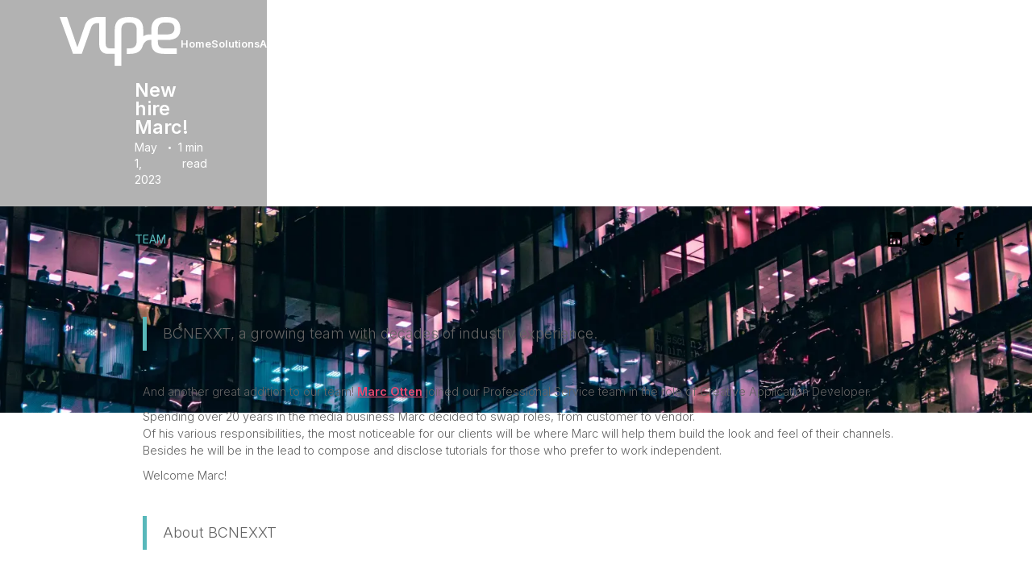

--- FILE ---
content_type: text/html
request_url: https://www.bcnexxt.com/news/new-hire-marc
body_size: 20955
content:
<!DOCTYPE html><!-- Last Published: Thu Dec 18 2025 11:33:20 GMT+0000 (Coordinated Universal Time) --><html data-wf-domain="www.bcnexxt.com" data-wf-page="65fbe71a260243154cff2dd2" data-wf-site="630707e63f1e5ebd1cd74d5b" lang="en" data-wf-collection="65fbe71a260243154cff2e10" data-wf-item-slug="new-hire-marc"><head><meta charset="utf-8"/><title>Vipe</title><meta content="width=device-width, initial-scale=1" name="viewport"/><link href="https://cdn.prod.website-files.com/630707e63f1e5ebd1cd74d5b/css/vipe-playout.webflow.shared.54822653e.css" rel="stylesheet" type="text/css"/><link href="https://fonts.googleapis.com" rel="preconnect"/><link href="https://fonts.gstatic.com" rel="preconnect" crossorigin="anonymous"/><script src="https://ajax.googleapis.com/ajax/libs/webfont/1.6.26/webfont.js" type="text/javascript"></script><script type="text/javascript">WebFont.load({  google: {    families: ["Inter:300,regular,600"]  }});</script><script type="text/javascript">!function(o,c){var n=c.documentElement,t=" w-mod-";n.className+=t+"js",("ontouchstart"in o||o.DocumentTouch&&c instanceof DocumentTouch)&&(n.className+=t+"touch")}(window,document);</script><link href="https://cdn.prod.website-files.com/630707e63f1e5ebd1cd74d5b/631721f4b243a08230a97217_Vipe_Favicon_32x32px.png" rel="shortcut icon" type="image/x-icon"/><link href="https://cdn.prod.website-files.com/630707e63f1e5ebd1cd74d5b/631721f6c43a7fcea6a443d9_Vipe_Webclip_256x256px.png" rel="apple-touch-icon"/><script async="" src="https://www.googletagmanager.com/gtag/js?id=GT-PBN5FW6"></script><script type="text/javascript">window.dataLayer = window.dataLayer || [];function gtag(){dataLayer.push(arguments);}gtag('set', 'developer_id.dZGVlNj', true);gtag('js', new Date());gtag('config', 'GT-PBN5FW6');</script><!--Removes iOS form styling--> 
<style>
/* Set css appearance to none & border radius to 0 */
input, textarea {
  -webkit-appearance: none; /* webkit browsers */
  -moz-appearance: none; /* firefox browser */
  appearance: none;
  border-radius: 0;  
}
  
.text-rich-text.w-richtext a {
    color: var(--pale-violet-red);
}
  
.rich-text-block-2 w-richtext, .rich-text-block-2 li {
	color: var(--dim-grey);
  	font-size: 14.4px !important;
  	line-height: 20px !important;
  	font-weight: 300;
}
  
  /* Hide desktop version on mobile */
.banner_image {
  display: block;
}

.banner_image_mobile {
  display: none;
}

/* When viewport ≤ 767px (mobile) */
@media screen and (max-width: 767px) {
  .banner_image_mobile {
    display: block;
  }
}

</style>

<script>
if (window.location.href === "https://www.bcnexxt.com/approach." || window.location.href === "https://bcnexxt.com/approach.") {
window.location.replace("https://bcnexxt.com/approach");
}
</script><!-- [Attributes by Finsweet] Social Share -->
<script defer src="https://cdn.jsdelivr.net/npm/@finsweet/attributes-socialshare@1/socialshare.js"></script></head><body><div class="css"><div class="mobile_menu"><div class="nav_link_wrapper mobile"><a href="/" class="nav_link w-inline-block"><div class="nav_link_text">Home</div></a><a href="/vipe" class="nav_link w-inline-block"><div class="nav_link_text">Solutions</div></a><a href="/approach" class="nav_link w-inline-block"><div class="nav_link_text">Approach</div></a><a href="/comments" class="nav_link w-inline-block"><div class="nav_link_text">Comments</div></a><a href="/resources" class="nav_link w-inline-block"><div class="nav_link_text">Resources</div></a><a href="/insights" class="nav_link w-inline-block"><div class="nav_link_text">Insights</div></a><a href="/jobs" class="nav_link w-inline-block"><div class="nav_link_text">Jobs</div></a><a href="/about" class="nav_link w-inline-block"><div class="nav_link_text">About</div></a></div></div><div class="w-embed"><style>
body {
 font-size: 0.8333333333333334vw;
}
/* Max Font Size */
@media screen and (min-width:1920px) {
 body {font-size: 16px;}
}
/* Container Max Width */
.container {
  max-width: 1920px;
}

a {
color: inherit;
}

.splide button:disabled {

opacity: 0;

}

/* Apply "..." after 2 lines of text */
.news-summary {
	display: -webkit-box;
	overflow: hidden;
	-webkit-line-clamp: 2;
	-webkit-box-orient: vertical;
}

</style></div></div><div class="navigation is--logo"><a href="/" class="home nav white w-inline-block"><div class="vipe_logo w-embed"><svg width="100%" height="auto" viewBox="0 0 200 82" fill="none" xmlns="http://www.w3.org/2000/svg">
<path d="M61.7037 0.0494118C61.7037 0.0494118 46.4691 0.148235 41.7778 14.0329L29.9753 48.6459C29.2099 50.8694 29.3333 50.8694 28.5926 48.6459L12.0988 0H0L22.1482 61.5423H36.5926L52.1482 17.3188C54.3704 10.6976 60.9136 10.3518 61.7284 10.3271H65.3827V45.0635C65.3827 51.0671 66.4445 54.5012 69.5556 57.7623C72.8148 61.1965 77.1605 61.6659 81.358 61.6659H91.1358V81.6035H102.025V21.1235C102.025 13.1188 106.444 9.38823 113.333 9.38823H116.049C122.938 9.38823 127.358 13.1188 127.358 21.1235V40.6659C127.358 48.5471 122.938 52.4012 116.049 52.4012H111.086V61.6906H115.827C128.148 61.6906 134.963 56.8482 137.309 48.2753H137.358C137.481 47.88 140.296 38.4176 149.235 38.4176H151.58V43.1365C151.58 56.4776 158.691 61.6906 173.235 61.6906H193.506V52.4012H172.914C166.025 52.4012 162.494 48.8929 162.494 42.2718V38.4671H177.407C193.012 38.4671 199.63 31.8706 199.63 20.4071C199.605 7.26353 192.914 0.0741176 177.432 0.0741176H173.975C158.37 0.0741176 151.58 7.95529 151.58 21.0741V29.1529H149.21C146.346 29.1529 144.395 29.3506 142.148 30.2153C139.802 31.1047 138.222 32.3153 138.222 32.3153V21.0741C138.222 8.0047 131.432 0.0988235 115.802 0.0988235H113.531C97.9259 0.0988235 91.1358 7.98 91.1358 21.0988V52.3518H82.2716C78.1728 52.3518 76.1482 49.7082 76.1482 45.1376V0.0494118H61.7037ZM173.778 9.36353H177.654C183.778 9.36353 189.778 10.6235 189.753 19.2953C189.778 26.7812 184.494 29.1776 177.605 29.1776H162.469V21.0988C162.469 13.0941 166.889 9.36353 173.778 9.36353Z" fill="currentcolor"/>
</svg></div></a><div class="nav_link_wrapper"><a href="/" class="nav_link w-inline-block"><div class="nav_link_text">Home</div></a><a href="/vipe" class="nav_link w-inline-block"><div class="nav_link_text">Solutions</div></a><a href="/approach" class="nav_link w-inline-block"><div class="nav_link_text">Approach</div></a><a href="/comments" class="nav_link w-inline-block"><div class="nav_link_text">Comments</div></a><a href="/resources" class="nav_link w-inline-block"><div class="nav_link_text">Resources</div></a><a href="/insights" class="nav_link w-inline-block"><div class="nav_link_text">Insights</div></a><a href="/jobs" class="nav_link w-inline-block"><div class="nav_link_text">Jobs</div></a><a href="/about" class="nav_link w-inline-block"><div class="nav_link_text">About</div></a></div><div data-w-id="9bb25cfa-a5f9-5678-9525-72604a247e83" data-is-ix2-target="1" class="lottie-animation" data-animation-type="lottie" data-src="https://cdn.prod.website-files.com/630707e63f1e5ebd1cd74d5b/631710d8d7e99fb991eea32c_lottieflow-menu-nav-11-7-000000-easey.json" data-loop="0" data-direction="1" data-autoplay="0" data-renderer="svg" data-default-duration="2.875" data-duration="0"></div></div><div data-w-id="4a2e37e4-d251-4065-11dd-930298d11eb6" class="hero_section_news"><div class="hero_content_wrapper_bottom-copy"><div class="blog-hero"><div class="container blog"><div class="margin_60"><div class="hero_content"><div class="hero_cta"><h2 class="heading_1">New hire Marc!</h2><div class="blog-post2-header_date-wrapper"><div class="text-size-small text-color-white">May 1, 2023</div><div class="text-divider text-color-white">•</div><div time-to-read=".text-rich-text" class="text-size-small text-color-white">5</div><div class="text-size-small text-color-white"> min read</div></div></div></div></div></div></div></div><img src="https://cdn.prod.website-files.com/63e226f3214088393ad9a385/64a575280b06397fbe0a5483_644126becf774512eb71b217_mike-kononov-lFv0V3_2H6s-unsplash.webp" loading="lazy" alt="" sizes="100vw" srcset="https://cdn.prod.website-files.com/63e226f3214088393ad9a385/64a575280b06397fbe0a5483_644126becf774512eb71b217_mike-kononov-lFv0V3_2H6s-unsplash-p-500.webp 500w, https://cdn.prod.website-files.com/63e226f3214088393ad9a385/64a575280b06397fbe0a5483_644126becf774512eb71b217_mike-kononov-lFv0V3_2H6s-unsplash-p-800.webp 800w, https://cdn.prod.website-files.com/63e226f3214088393ad9a385/64a575280b06397fbe0a5483_644126becf774512eb71b217_mike-kononov-lFv0V3_2H6s-unsplash-p-1080.webp 1080w, https://cdn.prod.website-files.com/63e226f3214088393ad9a385/64a575280b06397fbe0a5483_644126becf774512eb71b217_mike-kononov-lFv0V3_2H6s-unsplash-p-1600.webp 1600w, https://cdn.prod.website-files.com/63e226f3214088393ad9a385/64a575280b06397fbe0a5483_644126becf774512eb71b217_mike-kononov-lFv0V3_2H6s-unsplash-p-2000.webp 2000w, https://cdn.prod.website-files.com/63e226f3214088393ad9a385/64a575280b06397fbe0a5483_644126becf774512eb71b217_mike-kononov-lFv0V3_2H6s-unsplash-p-2600.webp 2600w, https://cdn.prod.website-files.com/63e226f3214088393ad9a385/64a575280b06397fbe0a5483_644126becf774512eb71b217_mike-kononov-lFv0V3_2H6s-unsplash-p-3200.webp 3200w, https://cdn.prod.website-files.com/63e226f3214088393ad9a385/64a575280b06397fbe0a5483_644126becf774512eb71b217_mike-kononov-lFv0V3_2H6s-unsplash.webp 4782w" class="banner_image"/><img src="https://cdn.prod.website-files.com/63e226f3214088393ad9a385/649565adad3aa0c1f37ff17f_marc.jpg" loading="lazy" alt="" sizes="100vw" srcset="https://cdn.prod.website-files.com/63e226f3214088393ad9a385/649565adad3aa0c1f37ff17f_marc-p-500.jpg 500w, https://cdn.prod.website-files.com/63e226f3214088393ad9a385/649565adad3aa0c1f37ff17f_marc-p-800.jpg 800w, https://cdn.prod.website-files.com/63e226f3214088393ad9a385/649565adad3aa0c1f37ff17f_marc-p-1080.jpg 1080w, https://cdn.prod.website-files.com/63e226f3214088393ad9a385/649565adad3aa0c1f37ff17f_marc-p-1600.jpg 1600w, https://cdn.prod.website-files.com/63e226f3214088393ad9a385/649565adad3aa0c1f37ff17f_marc.jpg 1814w" class="banner_image_mobile"/></div><div class="section"><div class="container blog"><div class="blog-post2-content_content-top"><div class="blog-post2-content_breadcrumb"><div class="category">Team</div></div><div class="w-layout-grid blog-post2-content_share content-top"><a fs-socialshare-element="linkedin" href="#" class="blog-post2-content_social-link w-inline-block"><div class="blog-post2-content_social-icon w-embed"><svg width="24" height="24" viewBox="0 0 24 24" fill="none" xmlns="http://www.w3.org/2000/svg">
<path fill-rule="evenodd" clip-rule="evenodd" d="M5 3H19C20.1046 3 21 3.89543 21 5V19C21 20.1046 20.1046 21 19 21H5C3.89543 21 3 20.1046 3 19V5C3 3.89543 3.89543 3 5 3ZM8 18C8.27614 18 8.5 17.7761 8.5 17.5V10.5C8.5 10.2239 8.27614 10 8 10H6.5C6.22386 10 6 10.2239 6 10.5V17.5C6 17.7761 6.22386 18 6.5 18H8ZM7.25 9C6.42157 9 5.75 8.32843 5.75 7.5C5.75 6.67157 6.42157 6 7.25 6C8.07843 6 8.75 6.67157 8.75 7.5C8.75 8.32843 8.07843 9 7.25 9ZM17.5 18C17.7761 18 18 17.7761 18 17.5V12.9C18.0325 11.3108 16.8576 9.95452 15.28 9.76C14.177 9.65925 13.1083 10.1744 12.5 11.1V10.5C12.5 10.2239 12.2761 10 12 10H10.5C10.2239 10 10 10.2239 10 10.5V17.5C10 17.7761 10.2239 18 10.5 18H12C12.2761 18 12.5 17.7761 12.5 17.5V13.75C12.5 12.9216 13.1716 12.25 14 12.25C14.8284 12.25 15.5 12.9216 15.5 13.75V17.5C15.5 17.7761 15.7239 18 16 18H17.5Z" fill="CurrentColor"/>
</svg></div></a><a fs-socialshare-element="twitter" href="#" class="blog-post2-content_social-link w-inline-block"><div class="blog-post2-content_social-icon w-embed"><svg width="24" height="24" viewBox="0 0 24 24" fill="none" xmlns="http://www.w3.org/2000/svg">
<path d="M20.9728 6.7174C20.5084 7.33692 19.947 7.87733 19.3103 8.31776C19.3103 8.47959 19.3103 8.64142 19.3103 8.81225C19.3154 11.7511 18.1415 14.5691 16.0518 16.6345C13.962 18.6999 11.1312 19.8399 8.19405 19.7989C6.49599 19.8046 4.81967 19.4169 3.29642 18.6661C3.21428 18.6302 3.16131 18.549 3.16162 18.4593V18.3604C3.16162 18.2313 3.26623 18.1267 3.39527 18.1267C5.06442 18.0716 6.67402 17.4929 7.99634 16.4724C6.48553 16.4419 5.12619 15.5469 4.5006 14.1707C4.46901 14.0956 4.47884 14.0093 4.52657 13.9432C4.57429 13.8771 4.653 13.8407 4.73425 13.8471C5.19342 13.8932 5.65718 13.8505 6.1002 13.7212C4.43239 13.375 3.17921 11.9904 2.99986 10.2957C2.99349 10.2144 3.02992 10.1357 3.096 10.0879C3.16207 10.0402 3.24824 10.0303 3.32338 10.062C3.77094 10.2595 4.25409 10.3635 4.74324 10.3676C3.28184 9.40846 2.65061 7.58405 3.20655 5.92622C3.26394 5.76513 3.40181 5.64612 3.5695 5.61294C3.73718 5.57975 3.90996 5.63728 4.02432 5.76439C5.99639 7.86325 8.70604 9.11396 11.5819 9.25279C11.5083 8.95885 11.4721 8.65676 11.4741 8.35372C11.501 6.76472 12.4842 5.34921 13.9634 4.76987C15.4425 4.19054 17.1249 4.56203 18.223 5.71044C18.9714 5.56785 19.695 5.31645 20.3707 4.96421C20.4202 4.93331 20.483 4.93331 20.5325 4.96421C20.5634 5.01373 20.5634 5.07652 20.5325 5.12604C20.2052 5.87552 19.6523 6.50412 18.9509 6.92419C19.5651 6.85296 20.1685 6.70807 20.7482 6.49264C20.797 6.45942 20.8611 6.45942 20.9099 6.49264C20.9508 6.51134 20.9814 6.54711 20.9935 6.59042C21.0056 6.63373 20.998 6.68018 20.9728 6.7174Z" fill="CurrentColor"/>
</svg></div></a><a fs-socialshare-element="facebook" href="#" class="blog-post2-content_social-link w-inline-block"><div fs-socialshare-element="facebook" class="blog-post2-content_social-icon w-embed"><svg width="24" height="24" viewBox="0 0 24 24" fill="none" xmlns="http://www.w3.org/2000/svg">
<path d="M16.5 6H13.5C12.9477 6 12.5 6.44772 12.5 7V10H16.5C16.6137 9.99748 16.7216 10.0504 16.7892 10.1419C16.8568 10.2334 16.8758 10.352 16.84 10.46L16.1 12.66C16.0318 12.8619 15.8431 12.9984 15.63 13H12.5V20.5C12.5 20.7761 12.2761 21 12 21H9.5C9.22386 21 9 20.7761 9 20.5V13H7.5C7.22386 13 7 12.7761 7 12.5V10.5C7 10.2239 7.22386 10 7.5 10H9V7C9 4.79086 10.7909 3 13 3H16.5C16.7761 3 17 3.22386 17 3.5V5.5C17 5.77614 16.7761 6 16.5 6Z" fill="CurrentColor"/>
</svg></div></a></div></div><div class="w-row"><div class="w-col w-col-11"><div class="blog-post2-content_content"><div class="text-rich-text w-richtext"><blockquote>BCNEXXT, a growing team with decades of industry experience.</blockquote><p>And another great addition to our team! <a href="https://www.linkedin.com/in/ACoAAAVVwjYBu096ioRx4D03UeyW3LTVg_YOfxM">Marc Otten</a> joined our Professional Service team in the role of Creative Application Developer. </p><p>Spending over 20 years in the media business Marc decided to swap roles, from customer to vendor.<br/>Of his various responsibilities, the most noticeable for our clients will be where Marc will help them build the look and feel of their channels. Besides he will be in the lead to compose and disclose tutorials for those who prefer to work independent.</p><p>Welcome Marc!</p><blockquote>About BCNEXXT</blockquote><p>BCNEXXT is liberating playout services for Broadcasters and Content Owners worldwide by reducing their operating costs, increasing reliability and providing the ultimate operational and financial flexibility, based on the teams hundreds of years of collective playout knowledge and experience.</p><blockquote>Contact us if you want to join Marc</blockquote></div></div></div></div><div class="blog-post2-content_content w-condition-invisible"><div class="text-rich-text w-richtext"><blockquote>BCNEXXT, a growing team with decades of industry experience.</blockquote><p>And another great addition to our team! <a href="https://www.linkedin.com/in/ACoAAAVVwjYBu096ioRx4D03UeyW3LTVg_YOfxM">Marc Otten</a> joined our Professional Service team in the role of Creative Application Developer. </p><p>Spending over 20 years in the media business Marc decided to swap roles, from customer to vendor.<br/>Of his various responsibilities, the most noticeable for our clients will be where Marc will help them build the look and feel of their channels. Besides he will be in the lead to compose and disclose tutorials for those who prefer to work independent.</p><p>Welcome Marc!</p><blockquote>About BCNEXXT</blockquote><p>BCNEXXT is liberating playout services for Broadcasters and Content Owners worldwide by reducing their operating costs, increasing reliability and providing the ultimate operational and financial flexibility, based on the teams hundreds of years of collective playout knowledge and experience.</p><blockquote>Contact us if you want to join Marc</blockquote></div></div><div class="blog-post2-content_content-bottom"><div class="margin-bottom margin-large"><div class="blog-post2-content_share-wrapper"><div class="text-size-medium text-weight-semibold">Share this post</div><div class="w-layout-grid blog-post2-content_share content-top"><a fs-socialshare-element="linkedin" href="#" class="blog-post2-content_social-link w-inline-block"><div class="blog-post2-content_social-icon w-embed"><svg width="24" height="24" viewBox="0 0 24 24" fill="none" xmlns="http://www.w3.org/2000/svg">
<path fill-rule="evenodd" clip-rule="evenodd" d="M5 3H19C20.1046 3 21 3.89543 21 5V19C21 20.1046 20.1046 21 19 21H5C3.89543 21 3 20.1046 3 19V5C3 3.89543 3.89543 3 5 3ZM8 18C8.27614 18 8.5 17.7761 8.5 17.5V10.5C8.5 10.2239 8.27614 10 8 10H6.5C6.22386 10 6 10.2239 6 10.5V17.5C6 17.7761 6.22386 18 6.5 18H8ZM7.25 9C6.42157 9 5.75 8.32843 5.75 7.5C5.75 6.67157 6.42157 6 7.25 6C8.07843 6 8.75 6.67157 8.75 7.5C8.75 8.32843 8.07843 9 7.25 9ZM17.5 18C17.7761 18 18 17.7761 18 17.5V12.9C18.0325 11.3108 16.8576 9.95452 15.28 9.76C14.177 9.65925 13.1083 10.1744 12.5 11.1V10.5C12.5 10.2239 12.2761 10 12 10H10.5C10.2239 10 10 10.2239 10 10.5V17.5C10 17.7761 10.2239 18 10.5 18H12C12.2761 18 12.5 17.7761 12.5 17.5V13.75C12.5 12.9216 13.1716 12.25 14 12.25C14.8284 12.25 15.5 12.9216 15.5 13.75V17.5C15.5 17.7761 15.7239 18 16 18H17.5Z" fill="CurrentColor"/>
</svg></div></a><a fs-socialshare-element="twitter" href="#" class="blog-post2-content_social-link w-inline-block"><div class="blog-post2-content_social-icon w-embed"><svg width="24" height="24" viewBox="0 0 24 24" fill="none" xmlns="http://www.w3.org/2000/svg">
<path d="M20.9728 6.7174C20.5084 7.33692 19.947 7.87733 19.3103 8.31776C19.3103 8.47959 19.3103 8.64142 19.3103 8.81225C19.3154 11.7511 18.1415 14.5691 16.0518 16.6345C13.962 18.6999 11.1312 19.8399 8.19405 19.7989C6.49599 19.8046 4.81967 19.4169 3.29642 18.6661C3.21428 18.6302 3.16131 18.549 3.16162 18.4593V18.3604C3.16162 18.2313 3.26623 18.1267 3.39527 18.1267C5.06442 18.0716 6.67402 17.4929 7.99634 16.4724C6.48553 16.4419 5.12619 15.5469 4.5006 14.1707C4.46901 14.0956 4.47884 14.0093 4.52657 13.9432C4.57429 13.8771 4.653 13.8407 4.73425 13.8471C5.19342 13.8932 5.65718 13.8505 6.1002 13.7212C4.43239 13.375 3.17921 11.9904 2.99986 10.2957C2.99349 10.2144 3.02992 10.1357 3.096 10.0879C3.16207 10.0402 3.24824 10.0303 3.32338 10.062C3.77094 10.2595 4.25409 10.3635 4.74324 10.3676C3.28184 9.40846 2.65061 7.58405 3.20655 5.92622C3.26394 5.76513 3.40181 5.64612 3.5695 5.61294C3.73718 5.57975 3.90996 5.63728 4.02432 5.76439C5.99639 7.86325 8.70604 9.11396 11.5819 9.25279C11.5083 8.95885 11.4721 8.65676 11.4741 8.35372C11.501 6.76472 12.4842 5.34921 13.9634 4.76987C15.4425 4.19054 17.1249 4.56203 18.223 5.71044C18.9714 5.56785 19.695 5.31645 20.3707 4.96421C20.4202 4.93331 20.483 4.93331 20.5325 4.96421C20.5634 5.01373 20.5634 5.07652 20.5325 5.12604C20.2052 5.87552 19.6523 6.50412 18.9509 6.92419C19.5651 6.85296 20.1685 6.70807 20.7482 6.49264C20.797 6.45942 20.8611 6.45942 20.9099 6.49264C20.9508 6.51134 20.9814 6.54711 20.9935 6.59042C21.0056 6.63373 20.998 6.68018 20.9728 6.7174Z" fill="CurrentColor"/>
</svg></div></a><a fs-socialshare-element="facebook" href="#" class="blog-post2-content_social-link w-inline-block"><div fs-socialshare-element="facebook" class="blog-post2-content_social-icon w-embed"><svg width="24" height="24" viewBox="0 0 24 24" fill="none" xmlns="http://www.w3.org/2000/svg">
<path d="M16.5 6H13.5C12.9477 6 12.5 6.44772 12.5 7V10H16.5C16.6137 9.99748 16.7216 10.0504 16.7892 10.1419C16.8568 10.2334 16.8758 10.352 16.84 10.46L16.1 12.66C16.0318 12.8619 15.8431 12.9984 15.63 13H12.5V20.5C12.5 20.7761 12.2761 21 12 21H9.5C9.22386 21 9 20.7761 9 20.5V13H7.5C7.22386 13 7 12.7761 7 12.5V10.5C7 10.2239 7.22386 10 7.5 10H9V7C9 4.79086 10.7909 3 13 3H16.5C16.7761 3 17 3.22386 17 3.5V5.5C17 5.77614 16.7761 6 16.5 6Z" fill="CurrentColor"/>
</svg></div></a></div></div></div></div></div></div><div class="section"><div class="container blog"><div class="margin_35"><h2 class="heading-2 text-align-center">Read More</h2></div><div class="blog38_list-wrapper w-dyn-list"><div role="list" class="blog38_list w-dyn-items"><div role="listitem" class="blog38_item w-dyn-item"><div class="blog38_item"><a href="/news/bcnexxt-and-npc-media-sign-partnership-agreement-for-vipe-playout-technology" class="blog38_image-link w-inline-block"><div class="blog38_image-wrapper"><img src="https://cdn.prod.website-files.com/63e226f3214088393ad9a385/693176930974343bb08dd134_THUMB-LOGO-50.jpg" loading="lazy" alt="" sizes="100vw" srcset="https://cdn.prod.website-files.com/63e226f3214088393ad9a385/693176930974343bb08dd134_THUMB-LOGO-50-p-500.jpg 500w, https://cdn.prod.website-files.com/63e226f3214088393ad9a385/693176930974343bb08dd134_THUMB-LOGO-50-p-800.jpg 800w, https://cdn.prod.website-files.com/63e226f3214088393ad9a385/693176930974343bb08dd134_THUMB-LOGO-50-p-1080.jpg 1080w, https://cdn.prod.website-files.com/63e226f3214088393ad9a385/693176930974343bb08dd134_THUMB-LOGO-50.jpg 1600w" class="blog38_image"/></div></a><div class="blog38_meta-wrapper"><div class="category">NEWS</div></div><a href="#" class="blog38_title-link w-inline-block"><h3 class="heading-3">BCNEXXT and NPC Media Sign Partnership Agreement for Vipe Playout technology</h3></a><div class="news-summary">Australian service provider NPC chooses BCNEXXT Vipe in major technology refresh.</div><div class="blog38_button-wrapper"><a href="/news/bcnexxt-and-npc-media-sign-partnership-agreement-for-vipe-playout-technology" class="cta_button w-button">Read More</a></div></div></div><div role="listitem" class="blog38_item w-dyn-item"><div class="blog38_item"><a href="/news/how-things-will-play-out-in-2026" class="blog38_image-link w-inline-block"><div class="blog38_image-wrapper"><img src="https://cdn.prod.website-files.com/63e226f3214088393ad9a385/69284f58977495644da54a6f_THUMB-LOGO-50.jpg" loading="lazy" alt="" sizes="100vw" srcset="https://cdn.prod.website-files.com/63e226f3214088393ad9a385/69284f58977495644da54a6f_THUMB-LOGO-50-p-500.jpg 500w, https://cdn.prod.website-files.com/63e226f3214088393ad9a385/69284f58977495644da54a6f_THUMB-LOGO-50-p-800.jpg 800w, https://cdn.prod.website-files.com/63e226f3214088393ad9a385/69284f58977495644da54a6f_THUMB-LOGO-50-p-1080.jpg 1080w, https://cdn.prod.website-files.com/63e226f3214088393ad9a385/69284f58977495644da54a6f_THUMB-LOGO-50.jpg 1600w" class="blog38_image"/></div></a><div class="blog38_meta-wrapper"><div class="category">BLOG</div></div><a href="#" class="blog38_title-link w-inline-block"><h3 class="heading-3"> How Things Will Play Out in 2026</h3></a><div class="news-summary">When we founded BCNEXXT in 2015, we built the company on a clear vision: that the future of media would be unified platforms, intelligent automation, and containerized infrastructures that eliminate friction and increase business potential and profitability. This strategy was built on decades of experience and understanding in developing game-changing technology for media companies, and we knew beyond doubt that our solutions were the next generation. We just had to wait for the industry to catch up.
</div><div class="blog38_button-wrapper"><a href="/news/how-things-will-play-out-in-2026" class="cta_button w-button">Read More</a></div></div></div><div role="listitem" class="blog38_item w-dyn-item"><div class="blog38_item"><a href="/news/cost-engineering-your-playout-operations-with-bcnexxt" class="blog38_image-link w-inline-block"><div class="blog38_image-wrapper"><img src="https://cdn.prod.website-files.com/63e226f3214088393ad9a385/6913713d25e714fee3ec9f2d_Bird_Flock.png" loading="lazy" alt="" sizes="100vw" srcset="https://cdn.prod.website-files.com/63e226f3214088393ad9a385/6913713d25e714fee3ec9f2d_Bird_Flock-p-500.png 500w, https://cdn.prod.website-files.com/63e226f3214088393ad9a385/6913713d25e714fee3ec9f2d_Bird_Flock-p-800.png 800w, https://cdn.prod.website-files.com/63e226f3214088393ad9a385/6913713d25e714fee3ec9f2d_Bird_Flock-p-1080.png 1080w, https://cdn.prod.website-files.com/63e226f3214088393ad9a385/6913713d25e714fee3ec9f2d_Bird_Flock.png 1330w" class="blog38_image"/></div></a><div class="blog38_meta-wrapper"><div class="category">BLOG</div></div><a href="#" class="blog38_title-link w-inline-block"><h3 class="heading-3">Cost Engineering Your Playout Operations with BCNEXXT</h3></a><div class="news-summary">We have heard the ‘do more with less mantra’ for some time, but at IBC this year it seemed to reach fever pitch as Broadcasters and service providers are being told to drastically cut costs, whilst supporting even more events and disribution methods. Just how do Broadcasters increase channel to operator ratios and reduce on-air incidents?</div><div class="blog38_button-wrapper"><a href="/news/cost-engineering-your-playout-operations-with-bcnexxt" class="cta_button w-button">Read More</a></div></div></div><div role="listitem" class="blog38_item w-dyn-item"><div class="blog38_item"><a href="/news/reducing-overheads-is-inevitable-reducing-quality-is-not" class="blog38_image-link w-inline-block"><div class="blog38_image-wrapper"><img src="https://cdn.prod.website-files.com/63e226f3214088393ad9a385/68ed09b41e36853857121e62_icy-river2.jpeg" loading="lazy" alt="" sizes="100vw" srcset="https://cdn.prod.website-files.com/63e226f3214088393ad9a385/68ed09b41e36853857121e62_icy-river2-p-500.jpeg 500w, https://cdn.prod.website-files.com/63e226f3214088393ad9a385/68ed09b41e36853857121e62_icy-river2-p-800.jpeg 800w, https://cdn.prod.website-files.com/63e226f3214088393ad9a385/68ed09b41e36853857121e62_icy-river2-p-1080.jpeg 1080w, https://cdn.prod.website-files.com/63e226f3214088393ad9a385/68ed09b41e36853857121e62_icy-river2-p-1600.jpeg 1600w, https://cdn.prod.website-files.com/63e226f3214088393ad9a385/68ed09b41e36853857121e62_icy-river2-p-2000.jpeg 2000w, https://cdn.prod.website-files.com/63e226f3214088393ad9a385/68ed09b41e36853857121e62_icy-river2-p-2600.jpeg 2600w, https://cdn.prod.website-files.com/63e226f3214088393ad9a385/68ed09b41e36853857121e62_icy-river2-p-3200.jpeg 3200w, https://cdn.prod.website-files.com/63e226f3214088393ad9a385/68ed09b41e36853857121e62_icy-river2.jpeg 3467w" class="blog38_image"/></div></a><div class="blog38_meta-wrapper"><div class="category">BLOG</div></div><a href="#" class="blog38_title-link w-inline-block"><h3 class="heading-3">Reducing overheads is inevitable. Reducing quality is not.</h3></a><div class="news-summary">IBC2025 was a reality check. Every corridor conversation at the show was the same: fewer people, same deliverables. The brutal reality facing broadcast operations isn&#x27;t going away: budgets are shrinking while content demands continue to climb. The question isn&#x27;t whether cuts are coming; it&#x27;s whether your organization will emerge stronger or struggle to maintain quality output.</div><div class="blog38_button-wrapper"><a href="/news/reducing-overheads-is-inevitable-reducing-quality-is-not" class="cta_button w-button">Read More</a></div></div></div><div role="listitem" class="blog38_item w-dyn-item"><div class="blog38_item"><a href="/news/vipe-from-bcnexxt-sets-a-new-benchmark-for-agile-cost-efficient-playout" class="blog38_image-link w-inline-block"><div class="blog38_image-wrapper"><img src="https://cdn.prod.website-files.com/63e226f3214088393ad9a385/68ed09ce917a46fad947660a_tree%20roots2.jpeg" loading="lazy" alt="" sizes="100vw" srcset="https://cdn.prod.website-files.com/63e226f3214088393ad9a385/68ed09ce917a46fad947660a_tree%20roots2-p-500.jpeg 500w, https://cdn.prod.website-files.com/63e226f3214088393ad9a385/68ed09ce917a46fad947660a_tree%20roots2-p-800.jpeg 800w, https://cdn.prod.website-files.com/63e226f3214088393ad9a385/68ed09ce917a46fad947660a_tree%20roots2-p-1080.jpeg 1080w, https://cdn.prod.website-files.com/63e226f3214088393ad9a385/68ed09ce917a46fad947660a_tree%20roots2-p-1600.jpeg 1600w, https://cdn.prod.website-files.com/63e226f3214088393ad9a385/68ed09ce917a46fad947660a_tree%20roots2-p-2000.jpeg 2000w, https://cdn.prod.website-files.com/63e226f3214088393ad9a385/68ed09ce917a46fad947660a_tree%20roots2-p-2600.jpeg 2600w, https://cdn.prod.website-files.com/63e226f3214088393ad9a385/68ed09ce917a46fad947660a_tree%20roots2-p-3200.jpeg 3200w, https://cdn.prod.website-files.com/63e226f3214088393ad9a385/68ed09ce917a46fad947660a_tree%20roots2.jpeg 3467w" class="blog38_image"/></div></a><div class="blog38_meta-wrapper"><div class="category">NEWS</div></div><a href="#" class="blog38_title-link w-inline-block"><h3 class="heading-3">Vipe from BCNEXXT Sets a New Benchmark for Agile, Cost-Efficient Playout</h3></a><div class="news-summary">With growing industry momentum, Vipe is proving how intelligent automation and adaptive, event-based scaling can transform playout into a more responsive, cost-effective, and operator-friendly experience.</div><div class="blog38_button-wrapper"><a href="/news/vipe-from-bcnexxt-sets-a-new-benchmark-for-agile-cost-efficient-playout" class="cta_button w-button">Read More</a></div></div></div><div role="listitem" class="blog38_item w-dyn-item"><div class="blog38_item"><a href="/news/the-automation-advantage-its-critical-role-in-cloud-playout-media-orchestration" class="blog38_image-link w-inline-block"><div class="blog38_image-wrapper"><img src="https://cdn.prod.website-files.com/63e226f3214088393ad9a385/68ed09e612e0101f4d925bda_cameleon2.jpeg" loading="lazy" alt="" sizes="100vw" srcset="https://cdn.prod.website-files.com/63e226f3214088393ad9a385/68ed09e612e0101f4d925bda_cameleon2-p-500.jpeg 500w, https://cdn.prod.website-files.com/63e226f3214088393ad9a385/68ed09e612e0101f4d925bda_cameleon2-p-800.jpeg 800w, https://cdn.prod.website-files.com/63e226f3214088393ad9a385/68ed09e612e0101f4d925bda_cameleon2-p-1080.jpeg 1080w, https://cdn.prod.website-files.com/63e226f3214088393ad9a385/68ed09e612e0101f4d925bda_cameleon2-p-1600.jpeg 1600w, https://cdn.prod.website-files.com/63e226f3214088393ad9a385/68ed09e612e0101f4d925bda_cameleon2-p-2000.jpeg 2000w, https://cdn.prod.website-files.com/63e226f3214088393ad9a385/68ed09e612e0101f4d925bda_cameleon2-p-2600.jpeg 2600w, https://cdn.prod.website-files.com/63e226f3214088393ad9a385/68ed09e612e0101f4d925bda_cameleon2-p-3200.jpeg 3200w, https://cdn.prod.website-files.com/63e226f3214088393ad9a385/68ed09e612e0101f4d925bda_cameleon2.jpeg 3467w" class="blog38_image"/></div></a><div class="blog38_meta-wrapper"><div class="category">BLOG</div></div><a href="#" class="blog38_title-link w-inline-block"><h3 class="heading-3">The Automation Advantage: Its Critical Role in Cloud Playout &amp; Media Orchestration </h3></a><div class="news-summary">The media industry is navigating a storm of disruption. Broadcasters are grappling with challenges stemming from relentless market shifts, mergers, acquisitions, and tighter budgets. To remain competitive amidst these pressures, efficient playout consolidation and management have transitioned from a nice-to-have to an absolute necessity. In this context, automation emerges as the key to navigating a rapidly evolving market, driving operational excellence in an industry where efficiency, consistency, and adaptability are paramount.</div><div class="blog38_button-wrapper"><a href="/news/the-automation-advantage-its-critical-role-in-cloud-playout-media-orchestration" class="cta_button w-button">Read More</a></div></div></div><div role="listitem" class="blog38_item w-dyn-item"><div class="blog38_item"><a href="/news/thriving-amid-market-consolidation--dispelling-myths-about-cloud-playout-for-broadcasters" class="blog38_image-link w-inline-block"><div class="blog38_image-wrapper"><img src="https://cdn.prod.website-files.com/63e226f3214088393ad9a385/68935fe803e12a63d7569117__Dispelling%20Cloud%20Playout%20Myths_.png" loading="lazy" alt="" sizes="100vw" srcset="https://cdn.prod.website-files.com/63e226f3214088393ad9a385/68935fe803e12a63d7569117__Dispelling%20Cloud%20Playout%20Myths_-p-500.png 500w, https://cdn.prod.website-files.com/63e226f3214088393ad9a385/68935fe803e12a63d7569117__Dispelling%20Cloud%20Playout%20Myths_-p-800.png 800w, https://cdn.prod.website-files.com/63e226f3214088393ad9a385/68935fe803e12a63d7569117__Dispelling%20Cloud%20Playout%20Myths_-p-1080.png 1080w, https://cdn.prod.website-files.com/63e226f3214088393ad9a385/68935fe803e12a63d7569117__Dispelling%20Cloud%20Playout%20Myths_-p-1600.png 1600w, https://cdn.prod.website-files.com/63e226f3214088393ad9a385/68935fe803e12a63d7569117__Dispelling%20Cloud%20Playout%20Myths_-p-2000.png 2000w, https://cdn.prod.website-files.com/63e226f3214088393ad9a385/68935fe803e12a63d7569117__Dispelling%20Cloud%20Playout%20Myths_.png 2048w" class="blog38_image"/></div></a><div class="blog38_meta-wrapper"><div class="category">BLOG</div></div><a href="#" class="blog38_title-link w-inline-block"><h3 class="heading-3">Thriving Amid Market Consolidation—Dispelling Myths About Cloud Playout for Broadcasters </h3></a><div class="news-summary">The broadcasting industry’s first foray into the cloud was met with disappointment. Early “lift and shift” deployments, which simply transferred existing systems to the cloud without adaptation, fell short of expectations. Costs soared, reliability suffered, and doubts about the cloud’s potential began to grow. </div><div class="blog38_button-wrapper"><a href="/news/thriving-amid-market-consolidation--dispelling-myths-about-cloud-playout-for-broadcasters" class="cta_button w-button">Read More</a></div></div></div><div role="listitem" class="blog38_item w-dyn-item"><div class="blog38_item"><a href="/news/de-stress-your-playout-operations" class="blog38_image-link w-inline-block"><div class="blog38_image-wrapper"><img src="https://cdn.prod.website-files.com/63e226f3214088393ad9a385/68ed09f5b2a79498156d8916_stone%20pile2.jpeg" loading="lazy" alt="" sizes="100vw" srcset="https://cdn.prod.website-files.com/63e226f3214088393ad9a385/68ed09f5b2a79498156d8916_stone%20pile2-p-500.jpeg 500w, https://cdn.prod.website-files.com/63e226f3214088393ad9a385/68ed09f5b2a79498156d8916_stone%20pile2-p-800.jpeg 800w, https://cdn.prod.website-files.com/63e226f3214088393ad9a385/68ed09f5b2a79498156d8916_stone%20pile2-p-1080.jpeg 1080w, https://cdn.prod.website-files.com/63e226f3214088393ad9a385/68ed09f5b2a79498156d8916_stone%20pile2-p-1600.jpeg 1600w, https://cdn.prod.website-files.com/63e226f3214088393ad9a385/68ed09f5b2a79498156d8916_stone%20pile2-p-2000.jpeg 2000w, https://cdn.prod.website-files.com/63e226f3214088393ad9a385/68ed09f5b2a79498156d8916_stone%20pile2-p-2600.jpeg 2600w, https://cdn.prod.website-files.com/63e226f3214088393ad9a385/68ed09f5b2a79498156d8916_stone%20pile2-p-3200.jpeg 3200w, https://cdn.prod.website-files.com/63e226f3214088393ad9a385/68ed09f5b2a79498156d8916_stone%20pile2.jpeg 3467w" class="blog38_image"/></div></a><div class="blog38_meta-wrapper"><div class="category">BLOG</div></div><a href="#" class="blog38_title-link w-inline-block"><h3 class="heading-3">De-stress Your Playout Operations</h3></a><div class="news-summary">Broadcast and streaming operations are complex, but that doesn’t mean your playout workflow has to be stressful it shouldn’t feel like crisis management. With modern technology, broadcasters no longer need to rely on outdated, high-risk, resource-heavy infrastructure to keep channels on air. So how can you save the (broadcast) day and your sanity?
</div><div class="blog38_button-wrapper"><a href="/news/de-stress-your-playout-operations" class="cta_button w-button">Read More</a></div></div></div><div role="listitem" class="blog38_item w-dyn-item"><div class="blog38_item"><a href="/news/from-live-to-fast-to-linear-in-seconds-bcnexxt-transforms-playout-economics-and-agility-at-ibc-2025" class="blog38_image-link w-inline-block"><div class="blog38_image-wrapper"><img src="https://cdn.prod.website-files.com/63e226f3214088393ad9a385/68778bbdb8aebb4232c54579_Vipe%20Dashboard.png" loading="lazy" alt="" sizes="100vw" srcset="https://cdn.prod.website-files.com/63e226f3214088393ad9a385/68778bbdb8aebb4232c54579_Vipe%20Dashboard-p-500.png 500w, https://cdn.prod.website-files.com/63e226f3214088393ad9a385/68778bbdb8aebb4232c54579_Vipe%20Dashboard-p-800.png 800w, https://cdn.prod.website-files.com/63e226f3214088393ad9a385/68778bbdb8aebb4232c54579_Vipe%20Dashboard-p-1080.png 1080w, https://cdn.prod.website-files.com/63e226f3214088393ad9a385/68778bbdb8aebb4232c54579_Vipe%20Dashboard-p-1600.png 1600w, https://cdn.prod.website-files.com/63e226f3214088393ad9a385/68778bbdb8aebb4232c54579_Vipe%20Dashboard-p-2000.png 2000w, https://cdn.prod.website-files.com/63e226f3214088393ad9a385/68778bbdb8aebb4232c54579_Vipe%20Dashboard.png 2108w" class="blog38_image"/></div></a><div class="blog38_meta-wrapper"><div class="category">NEWS</div></div><a href="#" class="blog38_title-link w-inline-block"><h3 class="heading-3">From Live, to FAST, To Linear in Seconds: BCNEXXT Transforms Playout Economics and Agility at IBC2025</h3></a><div class="news-summary">Vipe drastically simplifies playout operations and reduces costs whilst increasing reliability by utilizing a unique pre-assembly, exception-based architecture.</div><div class="blog38_button-wrapper"><a href="/news/from-live-to-fast-to-linear-in-seconds-bcnexxt-transforms-playout-economics-and-agility-at-ibc-2025" class="cta_button w-button">Read More</a></div></div></div><div role="listitem" class="blog38_item w-dyn-item"><div class="blog38_item"><a href="/news/overprovisioning-is-so-over-only-pay-for-what-you-use---not-a-byte-more" class="blog38_image-link w-inline-block"><div class="blog38_image-wrapper"><img src="https://cdn.prod.website-files.com/63e226f3214088393ad9a385/686fd6e49decd457f9b545ef_Overprovisioning.jpg" loading="lazy" alt="" sizes="100vw" srcset="https://cdn.prod.website-files.com/63e226f3214088393ad9a385/686fd6e49decd457f9b545ef_Overprovisioning-p-500.jpg 500w, https://cdn.prod.website-files.com/63e226f3214088393ad9a385/686fd6e49decd457f9b545ef_Overprovisioning-p-800.jpg 800w, https://cdn.prod.website-files.com/63e226f3214088393ad9a385/686fd6e49decd457f9b545ef_Overprovisioning-p-1080.jpg 1080w, https://cdn.prod.website-files.com/63e226f3214088393ad9a385/686fd6e49decd457f9b545ef_Overprovisioning-p-1600.jpg 1600w, https://cdn.prod.website-files.com/63e226f3214088393ad9a385/686fd6e49decd457f9b545ef_Overprovisioning.jpg 2000w" class="blog38_image"/></div></a><div class="blog38_meta-wrapper"><div class="category">BLOG</div></div><a href="#" class="blog38_title-link w-inline-block"><h3 class="heading-3">Overprovisioning Is So Over: Only Pay for What You Use — Not a Byte More</h3></a><div class="news-summary">The cost pressures in the broadcasting industry are no secret, but true solutions to these challenges are often rare. What if you could only pay for the resources you use, exactly when you need them? </div><div class="blog38_button-wrapper"><a href="/news/overprovisioning-is-so-over-only-pay-for-what-you-use---not-a-byte-more" class="cta_button w-button">Read More</a></div></div></div><div role="listitem" class="blog38_item w-dyn-item"><div class="blog38_item"><a href="/news/exception-based-workflows-playout-peace-of-mind-starts-long-before-on-air-time" class="blog38_image-link w-inline-block"><div class="blog38_image-wrapper"><img src="https://cdn.prod.website-files.com/63e226f3214088393ad9a385/6863ce836a1688d3888b8fa8_Reliability_1.png" loading="lazy" alt="" sizes="100vw" srcset="https://cdn.prod.website-files.com/63e226f3214088393ad9a385/6863ce836a1688d3888b8fa8_Reliability_1-p-500.png 500w, https://cdn.prod.website-files.com/63e226f3214088393ad9a385/6863ce836a1688d3888b8fa8_Reliability_1-p-800.png 800w, https://cdn.prod.website-files.com/63e226f3214088393ad9a385/6863ce836a1688d3888b8fa8_Reliability_1.png 1024w" class="blog38_image"/></div></a><div class="blog38_meta-wrapper"><div class="category">BLOG</div></div><a href="#" class="blog38_title-link w-inline-block"><h3 class="heading-3">Exception-Based Workflows: Playout Peace of Mind Starts Long Before On-Air Time</h3></a><div class="news-summary">For many broadcasters and streaming operators, playout is still a live affair – the content is assembled and rendered in real time as it goes on air.It’s a legacy workflow that introduces risk, stress, and inefficiency. Under pressure, operators are forced to troubleshoot issues in real-time, leading to mistakes, on-air errors, and unnecessary downtime.</div><div class="blog38_button-wrapper"><a href="/news/exception-based-workflows-playout-peace-of-mind-starts-long-before-on-air-time" class="cta_button w-button">Read More</a></div></div></div><div role="listitem" class="blog38_item w-dyn-item"><div class="blog38_item"><a href="/news/survival-of-the-smartest-cloud-playout-as-a-strategic-weapon-in-market-shakeups" class="blog38_image-link w-inline-block"><div class="blog38_image-wrapper"><img src="https://cdn.prod.website-files.com/63e226f3214088393ad9a385/684ae4dee02b457fe05c3ff5_Cloud%20Playout.png" loading="lazy" alt="" sizes="100vw" srcset="https://cdn.prod.website-files.com/63e226f3214088393ad9a385/684ae4dee02b457fe05c3ff5_Cloud%20Playout-p-500.png 500w, https://cdn.prod.website-files.com/63e226f3214088393ad9a385/684ae4dee02b457fe05c3ff5_Cloud%20Playout-p-800.png 800w, https://cdn.prod.website-files.com/63e226f3214088393ad9a385/684ae4dee02b457fe05c3ff5_Cloud%20Playout-p-1080.png 1080w, https://cdn.prod.website-files.com/63e226f3214088393ad9a385/684ae4dee02b457fe05c3ff5_Cloud%20Playout.png 1294w" class="blog38_image"/></div></a><div class="blog38_meta-wrapper"><div class="category">Blog</div></div><a href="#" class="blog38_title-link w-inline-block"><h3 class="heading-3">Survival of the Smartest: Cloud Playout as a Strategic Weapon in Market Shakeups</h3></a><div class="news-summary">Market consolidation, the rise of multi-platform content delivery, economic and political turmoil and increasing cost pressures are forcing many broadcast decision-makers to rethink their strategies. Amidst these challenges, one truth is emerging clearly: adaptability and innovation are no longer optional; they are essential survival tools.</div><div class="blog38_button-wrapper"><a href="/news/survival-of-the-smartest-cloud-playout-as-a-strategic-weapon-in-market-shakeups" class="cta_button w-button">Read More</a></div></div></div><div role="listitem" class="blog38_item w-dyn-item"><div class="blog38_item"><a href="/news/advanced-assembly-and-rendering-ahead---the-advantages" class="blog38_image-link w-inline-block"><div class="blog38_image-wrapper"><img src="https://cdn.prod.website-files.com/63e226f3214088393ad9a385/6841ba0347b9b65605f71ff9_1.jpg" loading="lazy" alt="" sizes="100vw" srcset="https://cdn.prod.website-files.com/63e226f3214088393ad9a385/6841ba0347b9b65605f71ff9_1-p-500.jpg 500w, https://cdn.prod.website-files.com/63e226f3214088393ad9a385/6841ba0347b9b65605f71ff9_1-p-800.jpg 800w, https://cdn.prod.website-files.com/63e226f3214088393ad9a385/6841ba0347b9b65605f71ff9_1.jpg 1080w" class="blog38_image"/></div></a><div class="blog38_meta-wrapper"><div class="category">BLOG</div></div><a href="#" class="blog38_title-link w-inline-block"><h3 class="heading-3">Advanced Assembly and Rendering Ahead - The Advantages</h3></a><div class="news-summary">Rendering file based content ahead of time provides a Broadcaster with huge advantages over the traditional live playout process and despite misconceptions that there are disadvantages, there really are none.</div><div class="blog38_button-wrapper"><a href="/news/advanced-assembly-and-rendering-ahead---the-advantages" class="cta_button w-button">Read More</a></div></div></div><div role="listitem" class="blog38_item w-dyn-item"><div class="blog38_item"><a href="/news/3-ways-to-improve-playout" class="blog38_image-link w-inline-block"><div class="blog38_image-wrapper"><img src="https://cdn.prod.website-files.com/63e226f3214088393ad9a385/680fc4650c9dde2b92c0a078_Future%20trends_1.png" loading="lazy" alt="" sizes="100vw" srcset="https://cdn.prod.website-files.com/63e226f3214088393ad9a385/680fc4650c9dde2b92c0a078_Future%20trends_1-p-500.png 500w, https://cdn.prod.website-files.com/63e226f3214088393ad9a385/680fc4650c9dde2b92c0a078_Future%20trends_1-p-800.png 800w, https://cdn.prod.website-files.com/63e226f3214088393ad9a385/680fc4650c9dde2b92c0a078_Future%20trends_1.png 1024w" class="blog38_image"/></div></a><div class="blog38_meta-wrapper"><div class="category">BLOG</div></div><a href="#" class="blog38_title-link w-inline-block"><h3 class="heading-3">3 Ways to Improve Playout</h3></a><div class="news-summary">Audiences expect seamless, high-quality viewing experiences across all viewing platforms. Your company needs operations that are faster, leaner, and more profitable. The good news is, you can have both.</div><div class="blog38_button-wrapper"><a href="/news/3-ways-to-improve-playout" class="cta_button w-button">Read More</a></div></div></div><div role="listitem" class="blog38_item w-dyn-item"><div class="blog38_item"><a href="/news/experience-the-future-of-playout-with-bcnexxt-at-the-2025-nab-show" class="blog38_image-link w-inline-block"><div class="blog38_image-wrapper"><img src="https://cdn.prod.website-files.com/63e226f3214088393ad9a385/67e3f4b02c282d63996b88eb_Screenshot%202025-03-26%20at%208.35.49%E2%80%AFAM.png" loading="lazy" alt="" sizes="100vw" srcset="https://cdn.prod.website-files.com/63e226f3214088393ad9a385/67e3f4b02c282d63996b88eb_Screenshot%202025-03-26%20at%208.35.49%E2%80%AFAM-p-500.png 500w, https://cdn.prod.website-files.com/63e226f3214088393ad9a385/67e3f4b02c282d63996b88eb_Screenshot%202025-03-26%20at%208.35.49%E2%80%AFAM-p-800.png 800w, https://cdn.prod.website-files.com/63e226f3214088393ad9a385/67e3f4b02c282d63996b88eb_Screenshot%202025-03-26%20at%208.35.49%E2%80%AFAM.png 824w" class="blog38_image"/></div></a><div class="blog38_meta-wrapper"><div class="category">EVENTS</div></div><a href="#" class="blog38_title-link w-inline-block"><h3 class="heading-3">Experience the Future of Playout with BCNEXXT at the 2025 NAB Show</h3></a><div class="news-summary">Meet BCNEXXT at the 2025 NAB Show on the Techex booth (W2267).</div><div class="blog38_button-wrapper"><a href="/news/experience-the-future-of-playout-with-bcnexxt-at-the-2025-nab-show" class="cta_button w-button">Read More</a></div></div></div><div role="listitem" class="blog38_item w-dyn-item"><div class="blog38_item"><a href="/news/bcnexxt-celebrates-10-years-of-innovation-as-customers-continue-to-increase-cloud-deployments" class="blog38_image-link w-inline-block"><div class="blog38_image-wrapper"><img src="https://cdn.prod.website-files.com/63e226f3214088393ad9a385/67cf5f039dd9ab2816b53940_BNCNEXXT%2010%20Years.jpg" loading="lazy" alt="" sizes="100vw" srcset="https://cdn.prod.website-files.com/63e226f3214088393ad9a385/67cf5f039dd9ab2816b53940_BNCNEXXT%2010%20Years-p-500.jpg 500w, https://cdn.prod.website-files.com/63e226f3214088393ad9a385/67cf5f039dd9ab2816b53940_BNCNEXXT%2010%20Years-p-800.jpg 800w, https://cdn.prod.website-files.com/63e226f3214088393ad9a385/67cf5f039dd9ab2816b53940_BNCNEXXT%2010%20Years-p-1080.jpg 1080w, https://cdn.prod.website-files.com/63e226f3214088393ad9a385/67cf5f039dd9ab2816b53940_BNCNEXXT%2010%20Years.jpg 1145w" class="blog38_image"/></div></a><div class="blog38_meta-wrapper"><div class="category">CORPORATE</div></div><a href="#" class="blog38_title-link w-inline-block"><h3 class="heading-3">BCNEXXT Celebrates 10 Years of Innovation as Customers Continue to Increase Cloud Deployments</h3></a><div class="news-summary">BCNEXXT proudly marks a decade of redefining broadcast playout.</div><div class="blog38_button-wrapper"><a href="/news/bcnexxt-celebrates-10-years-of-innovation-as-customers-continue-to-increase-cloud-deployments" class="cta_button w-button">Read More</a></div></div></div><div role="listitem" class="blog38_item w-dyn-item"><div class="blog38_item"><a href="/news/ensuring-reliability-in-media-orchestration-and-playout-systems" class="blog38_image-link w-inline-block"><div class="blog38_image-wrapper"><img src="https://cdn.prod.website-files.com/63e226f3214088393ad9a385/67c09ab7a4e14b975f4c3694_Reliability_2.png" loading="lazy" alt="" sizes="100vw" srcset="https://cdn.prod.website-files.com/63e226f3214088393ad9a385/67c09ab7a4e14b975f4c3694_Reliability_2-p-500.png 500w, https://cdn.prod.website-files.com/63e226f3214088393ad9a385/67c09ab7a4e14b975f4c3694_Reliability_2-p-800.png 800w, https://cdn.prod.website-files.com/63e226f3214088393ad9a385/67c09ab7a4e14b975f4c3694_Reliability_2.png 1024w" class="blog38_image"/></div></a><div class="blog38_meta-wrapper"><div class="category">BLOG</div></div><a href="#" class="blog38_title-link w-inline-block"><h3 class="heading-3">Ensuring Reliability in Media Orchestration and Playout Systems</h3></a><div class="news-summary">How can broadcasters maintain or even improve their reliability levels while reducing their costs to meet the new reduced budgets?</div><div class="blog38_button-wrapper"><a href="/news/ensuring-reliability-in-media-orchestration-and-playout-systems" class="cta_button w-button">Read More</a></div></div></div><div role="listitem" class="blog38_item w-dyn-item"><div class="blog38_item"><a href="/news/how-cloud-playout-technology-powers-seamless-content-delivery" class="blog38_image-link w-inline-block"><div class="blog38_image-wrapper"><img src="https://cdn.prod.website-files.com/63e226f3214088393ad9a385/67b6018e182d75643d24bfbe_Multiplatform_3.png" loading="lazy" alt="" sizes="100vw" srcset="https://cdn.prod.website-files.com/63e226f3214088393ad9a385/67b6018e182d75643d24bfbe_Multiplatform_3-p-500.png 500w, https://cdn.prod.website-files.com/63e226f3214088393ad9a385/67b6018e182d75643d24bfbe_Multiplatform_3-p-800.png 800w, https://cdn.prod.website-files.com/63e226f3214088393ad9a385/67b6018e182d75643d24bfbe_Multiplatform_3.png 1024w" class="blog38_image"/></div></a><div class="blog38_meta-wrapper"><div class="category">BLOG</div></div><a href="#" class="blog38_title-link w-inline-block"><h3 class="heading-3">How Cloud Playout Technology Powers Seamless Content Delivery</h3></a><div class="news-summary">Cloud playout technology is the unsung hero of seamless content delivery.</div><div class="blog38_button-wrapper"><a href="/news/how-cloud-playout-technology-powers-seamless-content-delivery" class="cta_button w-button">Read More</a></div></div></div><div role="listitem" class="blog38_item w-dyn-item"><div class="blog38_item"><a href="/news/bcnexxt-innovates-playout-in-the-cloud-with-amazon-web-services-aws" class="blog38_image-link w-inline-block"><div class="blog38_image-wrapper"><img src="https://cdn.prod.website-files.com/63e226f3214088393ad9a385/67b345a41b30b5d935fedfa6_BCNEXXT%20x%20AWS_4_edited%400.25x.png" loading="lazy" alt="" sizes="100vw" srcset="https://cdn.prod.website-files.com/63e226f3214088393ad9a385/67b345a41b30b5d935fedfa6_BCNEXXT%20x%20AWS_4_edited%400.25x-p-500.png 500w, https://cdn.prod.website-files.com/63e226f3214088393ad9a385/67b345a41b30b5d935fedfa6_BCNEXXT%20x%20AWS_4_edited%400.25x-p-800.png 800w, https://cdn.prod.website-files.com/63e226f3214088393ad9a385/67b345a41b30b5d935fedfa6_BCNEXXT%20x%20AWS_4_edited%400.25x.png 1024w" class="blog38_image"/></div></a><div class="blog38_meta-wrapper"><div class="category">PARTNERS</div></div><a href="#" class="blog38_title-link w-inline-block"><h3 class="heading-3">BCNEXXT Innovates Playout in the Cloud with Amazon Web Services (AWS)</h3></a><div class="news-summary">BCNEXXT announces its successful collaboration with Amazon Web Services (AWS) to deliver the automated deployment of cloud resources within Vipe. </div><div class="blog38_button-wrapper"><a href="/news/bcnexxt-innovates-playout-in-the-cloud-with-amazon-web-services-aws" class="cta_button w-button">Read More</a></div></div></div><div role="listitem" class="blog38_item w-dyn-item"><div class="blog38_item"><a href="/news/the-benefits-of-advanced-cloud-playout-systems-for-broadcasters" class="blog38_image-link w-inline-block"><div class="blog38_image-wrapper"><img src="https://cdn.prod.website-files.com/63e226f3214088393ad9a385/67a263f9c975262b83fac43b_Broadcast%20playout%20in%20the%20cloud_1%20(1).jpg" loading="lazy" alt="" sizes="100vw" srcset="https://cdn.prod.website-files.com/63e226f3214088393ad9a385/67a263f9c975262b83fac43b_Broadcast%20playout%20in%20the%20cloud_1%20(1)-p-500.jpg 500w, https://cdn.prod.website-files.com/63e226f3214088393ad9a385/67a263f9c975262b83fac43b_Broadcast%20playout%20in%20the%20cloud_1%20(1)-p-800.jpg 800w, https://cdn.prod.website-files.com/63e226f3214088393ad9a385/67a263f9c975262b83fac43b_Broadcast%20playout%20in%20the%20cloud_1%20(1)-p-1080.jpg 1080w, https://cdn.prod.website-files.com/63e226f3214088393ad9a385/67a263f9c975262b83fac43b_Broadcast%20playout%20in%20the%20cloud_1%20(1)-p-1600.jpg 1600w, https://cdn.prod.website-files.com/63e226f3214088393ad9a385/67a263f9c975262b83fac43b_Broadcast%20playout%20in%20the%20cloud_1%20(1).jpg 1792w" class="blog38_image"/></div></a><div class="blog38_meta-wrapper"><div class="category">BLOG</div></div><a href="#" class="blog38_title-link w-inline-block"><h3 class="heading-3">The Benefits of Advanced Cloud Playout Systems for Broadcasters</h3></a><div class="news-summary">Viewers expect high-quality content delivered seamlessly across multiple platforms, and Broadcasters and Content Owners are under huge pressure to meet these demands efficiently and cost-effectively. </div><div class="blog38_button-wrapper"><a href="/news/the-benefits-of-advanced-cloud-playout-systems-for-broadcasters" class="cta_button w-button">Read More</a></div></div></div><div role="listitem" class="blog38_item w-dyn-item"><div class="blog38_item"><a href="/news/how-advancements-in-cloud-playout-technology-are-transforming-broadcast-operations" class="blog38_image-link w-inline-block"><div class="blog38_image-wrapper"><img src="https://cdn.prod.website-files.com/63e226f3214088393ad9a385/6799048d6adec9dc5382d0bd_Broadcast%20playout%20in%20the%20cloud_2.jpg" loading="lazy" alt="" sizes="100vw" srcset="https://cdn.prod.website-files.com/63e226f3214088393ad9a385/6799048d6adec9dc5382d0bd_Broadcast%20playout%20in%20the%20cloud_2-p-500.jpg 500w, https://cdn.prod.website-files.com/63e226f3214088393ad9a385/6799048d6adec9dc5382d0bd_Broadcast%20playout%20in%20the%20cloud_2-p-800.jpg 800w, https://cdn.prod.website-files.com/63e226f3214088393ad9a385/6799048d6adec9dc5382d0bd_Broadcast%20playout%20in%20the%20cloud_2.jpg 1024w" class="blog38_image"/></div></a><div class="blog38_meta-wrapper"><div class="category">BLOG</div></div><a href="#" class="blog38_title-link w-inline-block"><h3 class="heading-3">How Advancements in Cloud Playout Technology Are Transforming Broadcast Operations </h3></a><div class="news-summary">The broadcasting industry is undergoing a seismic shift, driven by the rapid evolution of cloud playout technology.</div><div class="blog38_button-wrapper"><a href="/news/how-advancements-in-cloud-playout-technology-are-transforming-broadcast-operations" class="cta_button w-button">Read More</a></div></div></div><div role="listitem" class="blog38_item w-dyn-item"><div class="blog38_item"><a href="/news/playout-done-properly" class="blog38_image-link w-inline-block"><div class="blog38_image-wrapper"><img src="https://cdn.prod.website-files.com/63e226f3214088393ad9a385/67472bd06879acbc5b7dba1a_IMG_5940.jpeg" loading="lazy" alt="" sizes="100vw" srcset="https://cdn.prod.website-files.com/63e226f3214088393ad9a385/67472bd06879acbc5b7dba1a_IMG_5940-p-500.jpeg 500w, https://cdn.prod.website-files.com/63e226f3214088393ad9a385/67472bd06879acbc5b7dba1a_IMG_5940-p-800.jpeg 800w, https://cdn.prod.website-files.com/63e226f3214088393ad9a385/67472bd06879acbc5b7dba1a_IMG_5940-p-1080.jpeg 1080w, https://cdn.prod.website-files.com/63e226f3214088393ad9a385/67472bd06879acbc5b7dba1a_IMG_5940-p-1600.jpeg 1600w, https://cdn.prod.website-files.com/63e226f3214088393ad9a385/67472bd06879acbc5b7dba1a_IMG_5940-p-2000.jpeg 2000w, https://cdn.prod.website-files.com/63e226f3214088393ad9a385/67472bd06879acbc5b7dba1a_IMG_5940-p-2600.jpeg 2600w, https://cdn.prod.website-files.com/63e226f3214088393ad9a385/67472bd06879acbc5b7dba1a_IMG_5940-p-3200.jpeg 3200w, https://cdn.prod.website-files.com/63e226f3214088393ad9a385/67472bd06879acbc5b7dba1a_IMG_5940.jpeg 4032w" class="blog38_image"/></div></a><div class="blog38_meta-wrapper"><div class="category">BLOG</div></div><a href="#" class="blog38_title-link w-inline-block"><h3 class="heading-3">Playout Done Properly!</h3></a><div class="news-summary">Broadcast playout in the cloud has evolved over the past few years. Newer solutions take full advantage of the cloud to drive down costs.</div><div class="blog38_button-wrapper"><a href="/news/playout-done-properly" class="cta_button w-button">Read More</a></div></div></div><div role="listitem" class="blog38_item w-dyn-item"><div class="blog38_item"><a href="/news/bcnexxt-expands-global-reach-into-japan" class="blog38_image-link w-inline-block"><div class="blog38_image-wrapper"><img src="https://cdn.prod.website-files.com/63e226f3214088393ad9a385/672248e1a4842f98e96222bb_Vipe%20Japan%20Expansion%20Katsumi%20Image%20(1).png" loading="lazy" alt="" sizes="100vw" srcset="https://cdn.prod.website-files.com/63e226f3214088393ad9a385/672248e1a4842f98e96222bb_Vipe%20Japan%20Expansion%20Katsumi%20Image%20(1)-p-500.png 500w, https://cdn.prod.website-files.com/63e226f3214088393ad9a385/672248e1a4842f98e96222bb_Vipe%20Japan%20Expansion%20Katsumi%20Image%20(1)-p-800.png 800w, https://cdn.prod.website-files.com/63e226f3214088393ad9a385/672248e1a4842f98e96222bb_Vipe%20Japan%20Expansion%20Katsumi%20Image%20(1)-p-1080.png 1080w, https://cdn.prod.website-files.com/63e226f3214088393ad9a385/672248e1a4842f98e96222bb_Vipe%20Japan%20Expansion%20Katsumi%20Image%20(1).png 1200w" class="blog38_image"/></div></a><div class="blog38_meta-wrapper"><div class="category">Corporate</div></div><a href="#" class="blog38_title-link w-inline-block"><h3 class="heading-3">BCNEXXT Expands Global Reach Into Japan</h3></a><div class="news-summary">BCNEXXT is expanding into Japan with the founding of BCNEXXT Japan and the introduction of Vipe to the Japanese Broadcast market. </div><div class="blog38_button-wrapper"><a href="/news/bcnexxt-expands-global-reach-into-japan" class="cta_button w-button">Read More</a></div></div></div><div role="listitem" class="blog38_item w-dyn-item"><div class="blog38_item"><a href="/news/bcnexxt-wins-ibc-best-of-show-award-with-vipe-rt-at-ibc-2024" class="blog38_image-link w-inline-block"><div class="blog38_image-wrapper"><img src="https://cdn.prod.website-files.com/63e226f3214088393ad9a385/66e859c06d727ac9e81064f3_THUMB-80.jpg" loading="lazy" alt="" sizes="100vw" srcset="https://cdn.prod.website-files.com/63e226f3214088393ad9a385/66e859c06d727ac9e81064f3_THUMB-80-p-500.jpg 500w, https://cdn.prod.website-files.com/63e226f3214088393ad9a385/66e859c06d727ac9e81064f3_THUMB-80-p-800.jpg 800w, https://cdn.prod.website-files.com/63e226f3214088393ad9a385/66e859c06d727ac9e81064f3_THUMB-80-p-1080.jpg 1080w, https://cdn.prod.website-files.com/63e226f3214088393ad9a385/66e859c06d727ac9e81064f3_THUMB-80.jpg 1600w" class="blog38_image"/></div></a><div class="blog38_meta-wrapper"><div class="category">AWARDS</div></div><a href="#" class="blog38_title-link w-inline-block"><h3 class="heading-3">BCNEXXT Wins IBC Best of Show Award with Vipe RT at IBC 2024</h3></a><div class="news-summary">Cloud-native playout solution for live sports and events workflows, simplifies operations and reduces overhead by as much as 60%</div><div class="blog38_button-wrapper"><a href="/news/bcnexxt-wins-ibc-best-of-show-award-with-vipe-rt-at-ibc-2024" class="cta_button w-button">Read More</a></div></div></div><div role="listitem" class="blog38_item w-dyn-item"><div class="blog38_item"><a href="/news/bcnexxt-showcases-vipe-rt-and-native-adobe-after-effects-integration-at-ibc" class="blog38_image-link w-inline-block"><div class="blog38_image-wrapper"><img src="https://cdn.prod.website-files.com/63e226f3214088393ad9a385/66e1e28cf1c4a6d571ae6d3e_THUMB-80.jpg" loading="lazy" alt="" sizes="100vw" srcset="https://cdn.prod.website-files.com/63e226f3214088393ad9a385/66e1e28cf1c4a6d571ae6d3e_THUMB-80-p-500.jpg 500w, https://cdn.prod.website-files.com/63e226f3214088393ad9a385/66e1e28cf1c4a6d571ae6d3e_THUMB-80-p-800.jpg 800w, https://cdn.prod.website-files.com/63e226f3214088393ad9a385/66e1e28cf1c4a6d571ae6d3e_THUMB-80-p-1080.jpg 1080w, https://cdn.prod.website-files.com/63e226f3214088393ad9a385/66e1e28cf1c4a6d571ae6d3e_THUMB-80.jpg 1600w" class="blog38_image"/></div></a><div class="blog38_meta-wrapper"><div class="category">ANNOUNCEMENT</div></div><a href="#" class="blog38_title-link w-inline-block"><h3 class="heading-3">BCNEXXT Showcases Vipe RT and Native Adobe After Effects Integration at IBC</h3></a><div class="news-summary">Beyond streamlining playout, simplifying operations, and significantly reducing overhead, Vipe delivers rich on-air graphics as envisioned in the design studioThe Netherlands - September 11, 2024 - At the upcoming IBC Show, BCNEXXT will showcase the latest version of Vipe, introducing for the first time Vipe RT, a dedicated, real-time playout engine that supports the most complex live event and sports scenarios. IBC attendees can experience Vipe’s native Adobe® After Effects® integration at the BCNEXXT exhibit in Hall 3, Stand 3.B23.Already deployed in hundreds of entertainment channels around the world, Vipe delivers major savings to organizations of all sizes by consolidating silos, streamlining resource usage, and increasing their automation and reliability levels.Vipe also enables differentiating on-air graphics, preserving the rich designs envisioned by the artists through its native Adobe® After Effects® integration. Typical playout workflows flatten rich 3D graphics into a single .MOV file, which is then keyed over the content. As a result, the graphic loses much of its dynamics. With native After Effects integration, Vipe’s rendering engine takes all design elements, including the timing markers, and renders them in 3D exactly as the designer envisioned.“Having native graphics integration as part of a playout solution enables a workflow that supports stylish, dynamic graphics to better differentiate a channel,” states Graham Sharp, CEO of BCNEXXT, USA. “In today&#x27;s multi-channel world not only are we trying to make our users more efficient, but also enable them to creatively differentiate their channels, all with 99.9999% uptime.”Vipe can be deployed across public and private clouds, on premises as well as hybrid. With its highly optimized compute usage, Vipe ensures lower-energy consumption leading to more sustainable operations and significantly reduced costs whilst delivering unmatched reliability. To learn more about the Vipe playout workflow, please visit: https://www.bcnexxt.com/approach.Learn about Adobe After Effects and give it a try by updating the app today. To enhance your workflow even further, explore the many extensions that are available as part of the Adobe Video ecosystem today.‍Book a Meeting at IBC 2024To book a one-on-one meeting to learn more about this modern playout service and technology, please contact: ibc@bcnexxt.com.About BCNEXXTBCNEXXT, based in the Netherlands, brings over a century of combined experience in developing Vipe, a virtualized, cloud-native system for Linear, VoD, and OTT publishing. This platform sets a new efficiency benchmark, using significantly fewer resources and achieving near-perfect uptime.‍</div><div class="blog38_button-wrapper"><a href="/news/bcnexxt-showcases-vipe-rt-and-native-adobe-after-effects-integration-at-ibc" class="cta_button w-button">Read More</a></div></div></div><div role="listitem" class="blog38_item w-dyn-item"><div class="blog38_item"><a href="/news/how-rethinking-playout-can-redefine-your-media-supply-chain" class="blog38_image-link w-inline-block"><div class="blog38_image-wrapper"><img src="https://cdn.prod.website-files.com/63e226f3214088393ad9a385/6694e5062fa191cfe67d37c3_THUMB-50.jpg" loading="lazy" alt="" class="blog38_image"/></div></a><div class="blog38_meta-wrapper"><div class="category">BLOG</div></div><a href="#" class="blog38_title-link w-inline-block"><h3 class="heading-3">How Rethinking Playout Can Redefine Your Media Supply Chain</h3></a><div class="news-summary">How Rethinking Playout Can Redefine Your Media Supply ChainThe Media Supply chain is a hot topic, but why?We as an industry have created huge supply chain complexity by taking a siloed approach to distribution. We have different departments, staff, technology and systems for Linear, FAST, VOD and Streaming Channels resulting in the supply chain having to deliver multiple versions of content to each endpoint.So why are we so focused on the Supply Chain? We are putting the cart before the horse and spending millions solving a problem that we could solve in a much simpler way.Why not consolidate playout first, then the supply chain only has to deliver a master version of the content, to a single end point?VIPE from BCNEXXT is a single platform that creates all of your distribution requirements in their transport stream formats from a single master content source. It does this without ingesting, on the fly, then stitches the events together into linear streams or delivers them to VOD origin servers based on your schedules and manifests.Liberate your playout and simplify your supply chain. </div><div class="blog38_button-wrapper"><a href="/news/how-rethinking-playout-can-redefine-your-media-supply-chain" class="cta_button w-button">Read More</a></div></div></div><div role="listitem" class="blog38_item w-dyn-item"><div class="blog38_item"><a href="/news/bcnexxt-introduces-vipe-rt-at-ibc-2024" class="blog38_image-link w-inline-block"><div class="blog38_image-wrapper"><img src="https://cdn.prod.website-files.com/63e226f3214088393ad9a385/6694ec50c04b5ad8886510b0_THUMB-50.jpg" loading="lazy" alt="" sizes="100vw" srcset="https://cdn.prod.website-files.com/63e226f3214088393ad9a385/6694ec50c04b5ad8886510b0_THUMB-50-p-500.jpg 500w, https://cdn.prod.website-files.com/63e226f3214088393ad9a385/6694ec50c04b5ad8886510b0_THUMB-50-p-800.jpg 800w, https://cdn.prod.website-files.com/63e226f3214088393ad9a385/6694ec50c04b5ad8886510b0_THUMB-50-p-1080.jpg 1080w, https://cdn.prod.website-files.com/63e226f3214088393ad9a385/6694ec50c04b5ad8886510b0_THUMB-50.jpg 1600w" class="blog38_image"/></div></a><div class="blog38_meta-wrapper"><div class="category">ANNOUNCEMENT</div></div><a href="#" class="blog38_title-link w-inline-block"><h3 class="heading-3">BCNEXXT Introduces Vipe RT at IBC 2024</h3></a><div class="news-summary">BCNEXXT Introduces Vipe RT at IBC 2024‍ Cloud-native playout solution revolutionizes live sports and events workflows, simplifying operations and reducing overhead by as much as 60%</div><div class="blog38_button-wrapper"><a href="/news/bcnexxt-introduces-vipe-rt-at-ibc-2024" class="cta_button w-button">Read More</a></div></div></div><div role="listitem" class="blog38_item w-dyn-item"><div class="blog38_item"><a href="/news/qos-for-playout" class="blog38_image-link w-inline-block"><div class="blog38_image-wrapper"><img src="https://cdn.prod.website-files.com/63e226f3214088393ad9a385/6694e10716dfe972174e9e96_THUMB-50.jpg" loading="lazy" alt="" sizes="100vw" srcset="https://cdn.prod.website-files.com/63e226f3214088393ad9a385/6694e10716dfe972174e9e96_THUMB-50-p-500.jpg 500w, https://cdn.prod.website-files.com/63e226f3214088393ad9a385/6694e10716dfe972174e9e96_THUMB-50-p-800.jpg 800w, https://cdn.prod.website-files.com/63e226f3214088393ad9a385/6694e10716dfe972174e9e96_THUMB-50-p-1080.jpg 1080w, https://cdn.prod.website-files.com/63e226f3214088393ad9a385/6694e10716dfe972174e9e96_THUMB-50.jpg 1600w" class="blog38_image"/></div></a><div class="blog38_meta-wrapper"><div class="category">BLOG</div></div><a href="#" class="blog38_title-link w-inline-block"><h3 class="heading-3">Achieving maximum quality of service</h3></a><div class="news-summary">Everyone knows the adage, “An ounce of prevention is worth a pound of cure.” This rings particularly true in broadcast playout, where on-air errors can be hugely disruptive and costly to the broadcaster.Traditional systems assemble video, audio, and graphics components in real-time, even when schedules are pre-set. Any glitch during this live assembly can lead to on-air errors, requiring constant vigilance from Master Control Room (MCR) operators, who need to be on standby 24/7.By pre-assembling and QC checking as much content as possible ahead of on-air time, far superior Quality of Service (QoS) can be achieved effectively reducing operational expenses and the need for around-the-clock monitoring. This pre-assembly approach can be used for all distribution requirements, enabling the consolidation of Video on Demand (VOD), Over-the-Top (OTT), and Linear playout operations, dramatically reducing operating costs further.</div><div class="blog38_button-wrapper"><a href="/news/qos-for-playout" class="cta_button w-button">Read More</a></div></div></div><div role="listitem" class="blog38_item w-dyn-item"><div class="blog38_item"><a href="/news/iabm-interview-with-graham-nab-2024" class="blog38_image-link w-inline-block"><div class="blog38_image-wrapper"><img src="https://cdn.prod.website-files.com/63e226f3214088393ad9a385/662a8a293e2d71efcd4744cb_THUMB-WEBSITE_BANNER-WEBSITE_IABM%20interview%20Graham%20NAB%202024.jpg" loading="lazy" alt="" sizes="100vw" srcset="https://cdn.prod.website-files.com/63e226f3214088393ad9a385/662a8a293e2d71efcd4744cb_THUMB-WEBSITE_BANNER-WEBSITE_IABM%20interview%20Graham%20NAB%202024-p-500.jpg 500w, https://cdn.prod.website-files.com/63e226f3214088393ad9a385/662a8a293e2d71efcd4744cb_THUMB-WEBSITE_BANNER-WEBSITE_IABM%20interview%20Graham%20NAB%202024-p-800.jpg 800w, https://cdn.prod.website-files.com/63e226f3214088393ad9a385/662a8a293e2d71efcd4744cb_THUMB-WEBSITE_BANNER-WEBSITE_IABM%20interview%20Graham%20NAB%202024-p-1080.jpg 1080w, https://cdn.prod.website-files.com/63e226f3214088393ad9a385/662a8a293e2d71efcd4744cb_THUMB-WEBSITE_BANNER-WEBSITE_IABM%20interview%20Graham%20NAB%202024.jpg 1600w" class="blog38_image"/></div></a><div class="blog38_meta-wrapper"><div class="category">interview</div></div><a href="#" class="blog38_title-link w-inline-block"><h3 class="heading-3">IABM interview with Graham NAB 2024</h3></a><div class="news-summary">On the Sofa with the IABM at NAB - using technology to solve business problems!</div><div class="blog38_button-wrapper"><a href="/news/iabm-interview-with-graham-nab-2024" class="cta_button w-button">Read More</a></div></div></div><div role="listitem" class="blog38_item w-dyn-item"><div class="blog38_item"><a href="/news/vipe-by-bcnexxt-takes-home-2024-nab-show-product-of-the-year-award" class="blog38_image-link w-inline-block"><div class="blog38_image-wrapper"><img src="https://cdn.prod.website-files.com/63e226f3214088393ad9a385/66212b5b6a09d850fea286f6_NAB-2024-AWARD-THUMB.jpg" loading="lazy" alt="" sizes="100vw" srcset="https://cdn.prod.website-files.com/63e226f3214088393ad9a385/66212b5b6a09d850fea286f6_NAB-2024-AWARD-THUMB-p-500.jpg 500w, https://cdn.prod.website-files.com/63e226f3214088393ad9a385/66212b5b6a09d850fea286f6_NAB-2024-AWARD-THUMB-p-800.jpg 800w, https://cdn.prod.website-files.com/63e226f3214088393ad9a385/66212b5b6a09d850fea286f6_NAB-2024-AWARD-THUMB-p-1080.jpg 1080w, https://cdn.prod.website-files.com/63e226f3214088393ad9a385/66212b5b6a09d850fea286f6_NAB-2024-AWARD-THUMB.jpg 1600w" class="blog38_image"/></div></a><div class="blog38_meta-wrapper"><div class="category">awards</div></div><a href="#" class="blog38_title-link w-inline-block"><h3 class="heading-3">Product of the Year Award 2024</h3></a><div class="news-summary">The Netherlands - April 18, 2024 - BCNEXXT is pleased to announce that Vipe has won the 2024 NAB Show Product of the Year Award in the Asset Management, Automation and Playout category. The official awards program recognizes some of the most significant and promising new products and technologies showcased by exhibitors at the 2024 NAB Show.
Vipe is a cloud-native, software-only offering that simplifies and speeds up the deployment of fully automated linear playout (including live), OTT streaming and VOD offerings. It removes multiple silos and simplifies media supply chains. Clients experience up to 60% cost reductions.
“Vipe enables broadcasters and content owners to dramatically improve their operational efficiency,” states Graham Sharp, CEO, BCNEXXT USA. “Vipe intelligently scales resources to match the complexity of the content, consolidates linear, streaming and VOD silos under a single point of technical management, and automates most common playout tasks, increasing reliability and reducing costs.. We are honored to be recognized by the NAB and take home this prestigious award!” The 2024 NAB Show Product of the Year Award Winners were selected by a panel of
industry experts in 15 categories. “NAB Show is the ultimate marketplace showcasing the latest trends and
technology spanning creation, distribution and monetization in the broadcast,
media and entertainment industry,” said senior vice president and chief customer
success officer Eric Trabb, NAB Global Connections and Events.“Congratulations to BCNEXXT for winning the prestigious 2024 NAB Show Product of the Year Award, a testament to the groundbreaking innovation embodied by Vipe. Its profound impact on the content lifecycle underscores its pivotal role in empowering storytellers to navigate present challenges and embrace the opportunities of tomorrow.” BCNEXXT’s customer Comcast Technology Solutions was also recognized with an IABM BaM award at the 2024 NAB Show for their advanced playout workflow, which relies on Vipe. About NAB Show
NAB Show is the preeminent conference and exhibition driving the evolution of
broadcast, media and entertainment, held April 13-17, 2024 (Exhibits April 14-17)
in Las Vegas. Produced by the National Association of Broadcasters, NAB Show
is the ultimate marketplace for next-generation technology inspiring superior
audio and video experiences. From creation to consumption, across multiple
platforms, NAB Show, ranked as one of the top fastest-growing shows in the
United States, is where global visionaries convene to bring content to life in new
and exciting ways. Learn more at NABShow.com. About BCNEXXT
BCNEXXT, based in the Netherlands, brings over a century of combined experience in developing Vipe, a virtualized, cloud-native system for Linear, VoD, and OTT publishing. This platform sets a new efficiency benchmark, using significantly fewer resources and achieving near-perfect uptime.
</div><div class="blog38_button-wrapper"><a href="/news/vipe-by-bcnexxt-takes-home-2024-nab-show-product-of-the-year-award" class="cta_button w-button">Read More</a></div></div></div><div role="listitem" class="blog38_item w-dyn-item"><div class="blog38_item"><a href="/news/overon-moves-playout-operation-to-cloud-native-vipe-sets-the-stage-for-next-phase-of-growth" class="blog38_image-link w-inline-block"><div class="blog38_image-wrapper"><img src="https://cdn.prod.website-files.com/63e226f3214088393ad9a385/660d566715af90bec18252cc_THUMB.jpg" loading="lazy" alt="" sizes="100vw" srcset="https://cdn.prod.website-files.com/63e226f3214088393ad9a385/660d566715af90bec18252cc_THUMB-p-500.jpg 500w, https://cdn.prod.website-files.com/63e226f3214088393ad9a385/660d566715af90bec18252cc_THUMB-p-800.jpg 800w, https://cdn.prod.website-files.com/63e226f3214088393ad9a385/660d566715af90bec18252cc_THUMB-p-1080.jpg 1080w, https://cdn.prod.website-files.com/63e226f3214088393ad9a385/660d566715af90bec18252cc_THUMB.jpg 1600w" class="blog38_image"/></div></a><div class="blog38_meta-wrapper"><div class="category">Partners</div></div><a href="#" class="blog38_title-link w-inline-block"><h3 class="heading-3">OVERON Moves Playout Operation to Cloud-Native Vipe</h3></a><div class="news-summary">OVERON, the technical content delivery division of the leading audiovisual service provider Grup MEDIAPRO, has transformed its playout operations across North and South America with BCNEXXT’s cloud-native playout solution, Vipe. As a global media distribution powerhouse, OVERON is at the forefront of delivering tier-1 sports and live content, servicing over a thousand TV channels worldwide. The move of its core playout operations, consisting of 25 television channels, to the cloud underscores OVERON&#x27;s commitment to leveraging cutting-edge technology like Vipe for modern media distribution, ensuring high reliability and agility in service delivery. </div><div class="blog38_button-wrapper"><a href="/news/overon-moves-playout-operation-to-cloud-native-vipe-sets-the-stage-for-next-phase-of-growth" class="cta_button w-button">Read More</a></div></div></div><div role="listitem" class="blog38_item w-dyn-item"><div class="blog38_item"><a href="/news/bcnexxt-nab-2024-showcase-brings-massive-savings-and-efficiencies-to-playout-operations" class="blog38_image-link w-inline-block"><div class="blog38_image-wrapper"><img src="https://cdn.prod.website-files.com/63e226f3214088393ad9a385/65fad21f3db953edc057ed46_NAB-2024-THUMB.jpg" loading="lazy" alt="" sizes="100vw" srcset="https://cdn.prod.website-files.com/63e226f3214088393ad9a385/65fad21f3db953edc057ed46_NAB-2024-THUMB-p-500.jpg 500w, https://cdn.prod.website-files.com/63e226f3214088393ad9a385/65fad21f3db953edc057ed46_NAB-2024-THUMB-p-800.jpg 800w, https://cdn.prod.website-files.com/63e226f3214088393ad9a385/65fad21f3db953edc057ed46_NAB-2024-THUMB-p-1080.jpg 1080w, https://cdn.prod.website-files.com/63e226f3214088393ad9a385/65fad21f3db953edc057ed46_NAB-2024-THUMB.jpg 1600w" class="blog38_image"/></div></a><div class="blog38_meta-wrapper"><div class="category">EVENTS</div></div><a href="#" class="blog38_title-link w-inline-block"><h3 class="heading-3">BCNEXXT at NAB 2024 </h3></a><div class="news-summary">BCNEXXT is showcasing the future of playout operations at NAB 2024 with the cloud-native solution, Vipe in the IABM lounge W236LMR (Level 2). Reducing operational costs by as much as 60% with an incredible 99.9999% uptime, Vipe is a cloud-native software-only solution designed to streamline and expedite the deployment of fully automated linear (including live), OTT, FAST, Streaming and VOD channels. Vipe combines the multiple silos that content owners and distributors typically have in place today, drastically simplifying media supply chains, reducing operator-to-channel ratio and enabling organizations to quickly deploy new channels without the upfront costs.</div><div class="blog38_button-wrapper"><a href="/news/bcnexxt-nab-2024-showcase-brings-massive-savings-and-efficiencies-to-playout-operations" class="cta_button w-button">Read More</a></div></div></div><div role="listitem" class="blog38_item w-dyn-item"><div class="blog38_item"><a href="/news/new-hire-arthur" class="blog38_image-link w-inline-block"><div class="blog38_image-wrapper"><img src="https://cdn.prod.website-files.com/63e226f3214088393ad9a385/65b29abf9000343ab6fba2e5_arthur-thumb.jpg" loading="lazy" alt="" sizes="100vw" srcset="https://cdn.prod.website-files.com/63e226f3214088393ad9a385/65b29abf9000343ab6fba2e5_arthur-thumb-p-500.jpg 500w, https://cdn.prod.website-files.com/63e226f3214088393ad9a385/65b29abf9000343ab6fba2e5_arthur-thumb-p-800.jpg 800w, https://cdn.prod.website-files.com/63e226f3214088393ad9a385/65b29abf9000343ab6fba2e5_arthur-thumb-p-1080.jpg 1080w, https://cdn.prod.website-files.com/63e226f3214088393ad9a385/65b29abf9000343ab6fba2e5_arthur-thumb.jpg 1600w" class="blog38_image"/></div></a><div class="blog38_meta-wrapper"><div class="category">team</div></div><a href="#" class="blog38_title-link w-inline-block"><h3 class="heading-3">New hire Arthur!</h3></a><div class="news-summary">BCNEXXT, a growing team with decades of industry experience has hired Arthur Duisenberg in the role of Support Manager.</div><div class="blog38_button-wrapper"><a href="/news/new-hire-arthur" class="cta_button w-button">Read More</a></div></div></div><div role="listitem" class="blog38_item w-dyn-item"><div class="blog38_item"><a href="/news/ibc-content-distribution-innovation-award-2023" class="blog38_image-link w-inline-block"><div class="blog38_image-wrapper"><img src="https://cdn.prod.website-files.com/63e226f3214088393ad9a385/653f8cdea7e15cd4a73d11a3_thumb.jpg" loading="lazy" alt="" sizes="100vw" srcset="https://cdn.prod.website-files.com/63e226f3214088393ad9a385/653f8cdea7e15cd4a73d11a3_thumb-p-500.jpg 500w, https://cdn.prod.website-files.com/63e226f3214088393ad9a385/653f8cdea7e15cd4a73d11a3_thumb-p-800.jpg 800w, https://cdn.prod.website-files.com/63e226f3214088393ad9a385/653f8cdea7e15cd4a73d11a3_thumb.jpg 1080w" class="blog38_image"/></div></a><div class="blog38_meta-wrapper"><div class="category">awards</div></div><a href="#" class="blog38_title-link w-inline-block"><h3 class="heading-3">IBC Content distribution innovation award 2023</h3></a><div class="news-summary">We are thrilled to be part of the project at Sky Europe that won the prestigieus IBC “Content distribution” innovation award. Together with Techex (https://techex.co.uk/) and Squaredpaper (https://squaredpaper.co.uk/) we managed to help Sky migrate all Content TV channels from traditional on-prem, to be fully cloud native playout channels .For us, the project started in 2019 with some DR channels, today it is running 135 live Vipe channels from the cloud.Thank you Sky Europe for putting your trust in our platform in us as a company.</div><div class="blog38_button-wrapper"><a href="/news/ibc-content-distribution-innovation-award-2023" class="cta_button w-button">Read More</a></div></div></div><div role="listitem" class="blog38_item w-dyn-item"><div class="blog38_item"><a href="/news/new-hire-leroy" class="blog38_image-link w-inline-block"><div class="blog38_image-wrapper"><img src="https://cdn.prod.website-files.com/63e226f3214088393ad9a385/64eef324c8d899bfe3b55d9d_64a6ceab72b0c8b654df16c3_649565adad3aa0c1f37ff17f_marc-p-1600.jpg" loading="lazy" alt="" sizes="100vw" srcset="https://cdn.prod.website-files.com/63e226f3214088393ad9a385/64eef324c8d899bfe3b55d9d_64a6ceab72b0c8b654df16c3_649565adad3aa0c1f37ff17f_marc-p-1600-p-500.jpg 500w, https://cdn.prod.website-files.com/63e226f3214088393ad9a385/64eef324c8d899bfe3b55d9d_64a6ceab72b0c8b654df16c3_649565adad3aa0c1f37ff17f_marc-p-1600-p-800.jpg 800w, https://cdn.prod.website-files.com/63e226f3214088393ad9a385/64eef324c8d899bfe3b55d9d_64a6ceab72b0c8b654df16c3_649565adad3aa0c1f37ff17f_marc-p-1600-p-1080.jpg 1080w, https://cdn.prod.website-files.com/63e226f3214088393ad9a385/64eef324c8d899bfe3b55d9d_64a6ceab72b0c8b654df16c3_649565adad3aa0c1f37ff17f_marc-p-1600.jpg 1600w" class="blog38_image"/></div></a><div class="blog38_meta-wrapper"><div class="category">team</div></div><a href="#" class="blog38_title-link w-inline-block"><h3 class="heading-3">New hire Leroy!</h3></a><div class="news-summary">BCNEXXT, a growing team with decades of industry experience has hired Leroy Zwakman in the role of DevOps Engineer.</div><div class="blog38_button-wrapper"><a href="/news/new-hire-leroy" class="cta_button w-button">Read More</a></div></div></div><div role="listitem" class="blog38_item w-dyn-item"><div class="blog38_item"><a href="/news/bcnexxt-inc" class="blog38_image-link w-inline-block"><div class="blog38_image-wrapper"><img src="https://cdn.prod.website-files.com/63e226f3214088393ad9a385/64f072a2f50c9e7144a337c1_vipe-usa-thumb.jpg" loading="lazy" alt="" sizes="100vw" srcset="https://cdn.prod.website-files.com/63e226f3214088393ad9a385/64f072a2f50c9e7144a337c1_vipe-usa-thumb-p-500.jpg 500w, https://cdn.prod.website-files.com/63e226f3214088393ad9a385/64f072a2f50c9e7144a337c1_vipe-usa-thumb-p-800.jpg 800w, https://cdn.prod.website-files.com/63e226f3214088393ad9a385/64f072a2f50c9e7144a337c1_vipe-usa-thumb-p-1080.jpg 1080w, https://cdn.prod.website-files.com/63e226f3214088393ad9a385/64f072a2f50c9e7144a337c1_vipe-usa-thumb.jpg 1600w" class="blog38_image"/></div></a><div class="blog38_meta-wrapper"><div class="category">Corporate</div></div><a href="#" class="blog38_title-link w-inline-block"><h3 class="heading-3">BCNEXXT Inc</h3></a><div class="news-summary">BCNEXXT BV opens US office.</div><div class="blog38_button-wrapper"><a href="/news/bcnexxt-inc" class="cta_button w-button">Read More</a></div></div></div><div role="listitem" class="blog38_item w-dyn-item"><div class="blog38_item"><a href="/news/ibc-2023" class="blog38_image-link w-inline-block"><div class="blog38_image-wrapper"><img src="https://cdn.prod.website-files.com/63e226f3214088393ad9a385/64de049590faade044080d10_LINKEDIN%20IBC%202023%20sm%20streched.png" loading="lazy" alt="" sizes="100vw" srcset="https://cdn.prod.website-files.com/63e226f3214088393ad9a385/64de049590faade044080d10_LINKEDIN%20IBC%202023%20sm%20streched-p-500.png 500w, https://cdn.prod.website-files.com/63e226f3214088393ad9a385/64de049590faade044080d10_LINKEDIN%20IBC%202023%20sm%20streched-p-800.png 800w, https://cdn.prod.website-files.com/63e226f3214088393ad9a385/64de049590faade044080d10_LINKEDIN%20IBC%202023%20sm%20streched-p-1080.png 1080w, https://cdn.prod.website-files.com/63e226f3214088393ad9a385/64de049590faade044080d10_LINKEDIN%20IBC%202023%20sm%20streched-p-1600.png 1600w, https://cdn.prod.website-files.com/63e226f3214088393ad9a385/64de049590faade044080d10_LINKEDIN%20IBC%202023%20sm%20streched-p-2000.png 2000w, https://cdn.prod.website-files.com/63e226f3214088393ad9a385/64de049590faade044080d10_LINKEDIN%20IBC%202023%20sm%20streched.png 2160w" class="blog38_image"/></div></a><div class="blog38_meta-wrapper"><div class="category">Events</div></div><a href="#" class="blog38_title-link w-inline-block"><h3 class="heading-3">IBC 2023</h3></a><div class="news-summary">Playout Liberated at IBC 2023!</div><div class="blog38_button-wrapper"><a href="/news/ibc-2023" class="cta_button w-button">Read More</a></div></div></div><div role="listitem" class="blog38_item w-dyn-item"><div class="blog38_item"><a href="/news/nab-2023" class="blog38_image-link w-inline-block"><div class="blog38_image-wrapper"><img src="https://cdn.prod.website-files.com/63e226f3214088393ad9a385/64b916a6c83686e55e8e1bca_NABShow2023.png" loading="lazy" alt="" class="blog38_image"/></div></a><div class="blog38_meta-wrapper"><div class="category">Events</div></div><a href="#" class="blog38_title-link w-inline-block"><h3 class="heading-3">NAB 2023</h3></a><div class="news-summary">BCNEXXT will be visiting NAB 2023.</div><div class="blog38_button-wrapper"><a href="/news/nab-2023" class="cta_button w-button">Read More</a></div></div></div><div role="listitem" class="blog38_item w-dyn-item"><div class="blog38_item"><a href="/news/new-hire-dennis" class="blog38_image-link w-inline-block"><div class="blog38_image-wrapper"><img src="https://cdn.prod.website-files.com/63e226f3214088393ad9a385/64b8f5a73eb4a416087f469c_dennis_cropped3b.jpg" loading="lazy" alt="" sizes="100vw" srcset="https://cdn.prod.website-files.com/63e226f3214088393ad9a385/64b8f5a73eb4a416087f469c_dennis_cropped3b-p-500.jpg 500w, https://cdn.prod.website-files.com/63e226f3214088393ad9a385/64b8f5a73eb4a416087f469c_dennis_cropped3b-p-800.jpg 800w, https://cdn.prod.website-files.com/63e226f3214088393ad9a385/64b8f5a73eb4a416087f469c_dennis_cropped3b-p-1080.jpg 1080w, https://cdn.prod.website-files.com/63e226f3214088393ad9a385/64b8f5a73eb4a416087f469c_dennis_cropped3b-p-1600.jpg 1600w, https://cdn.prod.website-files.com/63e226f3214088393ad9a385/64b8f5a73eb4a416087f469c_dennis_cropped3b.jpg 1814w" class="blog38_image"/></div></a><div class="blog38_meta-wrapper"><div class="category">Team</div></div><a href="#" class="blog38_title-link w-inline-block"><h3 class="heading-3">New hire Dennis!</h3></a><div class="news-summary">BCNEXXT, a growing team with decades of industry experience has hired Dennis Hergaarden in the role of C++ Developer.</div><div class="blog38_button-wrapper"><a href="/news/new-hire-dennis" class="cta_button w-button">Read More</a></div></div></div><div role="listitem" class="blog38_item w-dyn-item"><div class="blog38_item"><a href="/news/new-hire-stijn" class="blog38_image-link w-inline-block"><div class="blog38_image-wrapper"><img src="https://cdn.prod.website-files.com/63e226f3214088393ad9a385/64b8f2dd11cb0045be696e75_stijn%20cropped.jpg" loading="lazy" alt="" sizes="100vw" srcset="https://cdn.prod.website-files.com/63e226f3214088393ad9a385/64b8f2dd11cb0045be696e75_stijn%20cropped-p-500.jpg 500w, https://cdn.prod.website-files.com/63e226f3214088393ad9a385/64b8f2dd11cb0045be696e75_stijn%20cropped-p-800.jpg 800w, https://cdn.prod.website-files.com/63e226f3214088393ad9a385/64b8f2dd11cb0045be696e75_stijn%20cropped-p-1080.jpg 1080w, https://cdn.prod.website-files.com/63e226f3214088393ad9a385/64b8f2dd11cb0045be696e75_stijn%20cropped-p-1600.jpg 1600w, https://cdn.prod.website-files.com/63e226f3214088393ad9a385/64b8f2dd11cb0045be696e75_stijn%20cropped.jpg 1814w" class="blog38_image"/></div></a><div class="blog38_meta-wrapper"><div class="category">Team</div></div><a href="#" class="blog38_title-link w-inline-block"><h3 class="heading-3">New hire Stijn!</h3></a><div class="news-summary">BCNEXXT, a growing team with decades of industry experience has hired Stijn Hinlopen in the role of C++ developer.</div><div class="blog38_button-wrapper"><a href="/news/new-hire-stijn" class="cta_button w-button">Read More</a></div></div></div><div role="listitem" class="blog38_item w-dyn-item"><div class="blog38_item"><a href="/news/amazon-web-services-aws-technology-partner-status" class="blog38_image-link w-inline-block"><div class="blog38_image-wrapper"><img src="https://cdn.prod.website-files.com/63e226f3214088393ad9a385/64b904d8c257909611c5ae05_ftr%20cropped.jpg" loading="lazy" alt="" sizes="100vw" srcset="https://cdn.prod.website-files.com/63e226f3214088393ad9a385/64b904d8c257909611c5ae05_ftr%20cropped-p-500.jpg 500w, https://cdn.prod.website-files.com/63e226f3214088393ad9a385/64b904d8c257909611c5ae05_ftr%20cropped-p-800.jpg 800w, https://cdn.prod.website-files.com/63e226f3214088393ad9a385/64b904d8c257909611c5ae05_ftr%20cropped-p-1080.jpg 1080w, https://cdn.prod.website-files.com/63e226f3214088393ad9a385/64b904d8c257909611c5ae05_ftr%20cropped-p-1600.jpg 1600w, https://cdn.prod.website-files.com/63e226f3214088393ad9a385/64b904d8c257909611c5ae05_ftr%20cropped.jpg 1814w" class="blog38_image"/></div></a><div class="blog38_meta-wrapper"><div class="category">Partners</div></div><a href="#" class="blog38_title-link w-inline-block"><h3 class="heading-3">Amazon Web Services (AWS) Technology Partner status</h3></a><div class="news-summary">BCNEXXT, the creators of the new innovative native cloud Playout platform Vipe, announced today that they have achieved Amazon Web Services (AWS) Technology Partner status and completed the Foundational Technical Review (FTR).</div><div class="blog38_button-wrapper"><a href="/news/amazon-web-services-aws-technology-partner-status" class="cta_button w-button">Read More</a></div></div></div></div></div></div></div><article class="footer-dark"><div class="container small"><div class="footer_wrapper"><div class="logo-and-dpp"><a href="/" class="footer_logo w-inline-block"><div class="vipe_logo_footer w-embed"><svg width="100%" height="auto" viewBox="0 0 200 82" fill="none" xmlns="http://www.w3.org/2000/svg">
<path d="M61.7037 0.0494118C61.7037 0.0494118 46.4691 0.148235 41.7778 14.0329L29.9753 48.6459C29.2099 50.8694 29.3333 50.8694 28.5926 48.6459L12.0988 0H0L22.1482 61.5423H36.5926L52.1482 17.3188C54.3704 10.6976 60.9136 10.3518 61.7284 10.3271H65.3827V45.0635C65.3827 51.0671 66.4445 54.5012 69.5556 57.7623C72.8148 61.1965 77.1605 61.6659 81.358 61.6659H91.1358V81.6035H102.025V21.1235C102.025 13.1188 106.444 9.38823 113.333 9.38823H116.049C122.938 9.38823 127.358 13.1188 127.358 21.1235V40.6659C127.358 48.5471 122.938 52.4012 116.049 52.4012H111.086V61.6906H115.827C128.148 61.6906 134.963 56.8482 137.309 48.2753H137.358C137.481 47.88 140.296 38.4176 149.235 38.4176H151.58V43.1365C151.58 56.4776 158.691 61.6906 173.235 61.6906H193.506V52.4012H172.914C166.025 52.4012 162.494 48.8929 162.494 42.2718V38.4671H177.407C193.012 38.4671 199.63 31.8706 199.63 20.4071C199.605 7.26353 192.914 0.0741176 177.432 0.0741176H173.975C158.37 0.0741176 151.58 7.95529 151.58 21.0741V29.1529H149.21C146.346 29.1529 144.395 29.3506 142.148 30.2153C139.802 31.1047 138.222 32.3153 138.222 32.3153V21.0741C138.222 8.0047 131.432 0.0988235 115.802 0.0988235H113.531C97.9259 0.0988235 91.1358 7.98 91.1358 21.0988V52.3518H82.2716C78.1728 52.3518 76.1482 49.7082 76.1482 45.1376V0.0494118H61.7037ZM173.778 9.36353H177.654C183.778 9.36353 189.778 10.6235 189.753 19.2953C189.778 26.7812 184.494 29.1776 177.605 29.1776H162.469V21.0988C162.469 13.0941 166.889 9.36353 173.778 9.36353Z" fill="currentcolor"/>
</svg></div></a><a href="https://www.thedpp.com/" target="_blank" class="social_link w-inline-block"></a></div><div class="footer_middle"><p class="footer_text">For friendly assistance and advice,<br/>why not drop by, or call us at BCNEXXT HQ.<br/><br/><br/><br/><br/><br/><br/><br/><br/>‍</p><div class="legal_links"><a href="/resources#faq" class="legal_link">FAQ</a><a href="/privacy-statement" class="legal_link">Privacy Statement</a><a href="/terms-conditions" class="legal_link">Terms &amp; Conditions</a><a href="/eula" class="legal_link">EULA</a><a href="/cookie-policy" class="legal_link">Cookie Policy</a><a href="/disclaimer" class="legal_link">Disclaimer</a></div></div><div class="footer_contact"><div class="footer_text_small">Vipe is a product <br/>by BCNEXXT<br/>‍<br/>Keulenstraat 8c<br/>7418 ET Deventer<br/>The Netherlands<br/>Chamber of Commerce: 62747673<br/>VAT NL854941320B01<br/>‍<br/><a href="mailto:info@bcnexxt.com" class="footer_link">info@bcnexxt.com<br/></a><a href="tel:+31851053450" class="footer_link">+31 851 053450<br/></a></div><div class="social_icons_wrapper"><a href="https://nl.linkedin.com/company/bcnexxt-b-v-" target="_blank" class="social_link w-inline-block"><img src="https://cdn.prod.website-files.com/630707e63f1e5ebd1cd74d5b/630ca41196e48c54a2f13bab_Frame.svg" loading="lazy" alt="" class="social_icon"/></a></div></div></div></div></article><script src="https://d3e54v103j8qbb.cloudfront.net/js/jquery-3.5.1.min.dc5e7f18c8.js?site=630707e63f1e5ebd1cd74d5b" type="text/javascript" integrity="sha256-9/aliU8dGd2tb6OSsuzixeV4y/faTqgFtohetphbbj0=" crossorigin="anonymous"></script><script src="https://cdn.prod.website-files.com/630707e63f1e5ebd1cd74d5b/js/webflow.schunk.e0c428ff9737f919.js" type="text/javascript"></script><script src="https://cdn.prod.website-files.com/630707e63f1e5ebd1cd74d5b/js/webflow.schunk.e40412a62f80d5dc.js" type="text/javascript"></script><script src="https://cdn.prod.website-files.com/630707e63f1e5ebd1cd74d5b/js/webflow.3be73dbe.c8fc8c9b42050964.js" type="text/javascript"></script><!-- Finsweet Cookie Consent -->
<script async src="https://cdn.jsdelivr.net/npm/@finsweet/cookie-consent@1/fs-cc.js" fs-cc-mode="opt-in" fs-cc-expires="179"></script><script src="https://tools.refokus.com/time-to-read/bundle.v1.0.0.js"></script></body></html>

--- FILE ---
content_type: text/css
request_url: https://cdn.prod.website-files.com/630707e63f1e5ebd1cd74d5b/css/vipe-playout.webflow.shared.54822653e.css
body_size: 22812
content:
html {
  -webkit-text-size-adjust: 100%;
  -ms-text-size-adjust: 100%;
  font-family: sans-serif;
}

body {
  margin: 0;
}

article, aside, details, figcaption, figure, footer, header, hgroup, main, menu, nav, section, summary {
  display: block;
}

audio, canvas, progress, video {
  vertical-align: baseline;
  display: inline-block;
}

audio:not([controls]) {
  height: 0;
  display: none;
}

[hidden], template {
  display: none;
}

a {
  background-color: #0000;
}

a:active, a:hover {
  outline: 0;
}

abbr[title] {
  border-bottom: 1px dotted;
}

b, strong {
  font-weight: bold;
}

dfn {
  font-style: italic;
}

h1 {
  margin: .67em 0;
  font-size: 2em;
}

mark {
  color: #000;
  background: #ff0;
}

small {
  font-size: 80%;
}

sub, sup {
  vertical-align: baseline;
  font-size: 75%;
  line-height: 0;
  position: relative;
}

sup {
  top: -.5em;
}

sub {
  bottom: -.25em;
}

img {
  border: 0;
}

svg:not(:root) {
  overflow: hidden;
}

hr {
  box-sizing: content-box;
  height: 0;
}

pre {
  overflow: auto;
}

code, kbd, pre, samp {
  font-family: monospace;
  font-size: 1em;
}

button, input, optgroup, select, textarea {
  color: inherit;
  font: inherit;
  margin: 0;
}

button {
  overflow: visible;
}

button, select {
  text-transform: none;
}

button, html input[type="button"], input[type="reset"] {
  -webkit-appearance: button;
  cursor: pointer;
}

button[disabled], html input[disabled] {
  cursor: default;
}

button::-moz-focus-inner, input::-moz-focus-inner {
  border: 0;
  padding: 0;
}

input {
  line-height: normal;
}

input[type="checkbox"], input[type="radio"] {
  box-sizing: border-box;
  padding: 0;
}

input[type="number"]::-webkit-inner-spin-button, input[type="number"]::-webkit-outer-spin-button {
  height: auto;
}

input[type="search"] {
  -webkit-appearance: none;
}

input[type="search"]::-webkit-search-cancel-button, input[type="search"]::-webkit-search-decoration {
  -webkit-appearance: none;
}

legend {
  border: 0;
  padding: 0;
}

textarea {
  overflow: auto;
}

optgroup {
  font-weight: bold;
}

table {
  border-collapse: collapse;
  border-spacing: 0;
}

td, th {
  padding: 0;
}

@font-face {
  font-family: webflow-icons;
  src: url("[data-uri]") format("truetype");
  font-weight: normal;
  font-style: normal;
}

[class^="w-icon-"], [class*=" w-icon-"] {
  speak: none;
  font-variant: normal;
  text-transform: none;
  -webkit-font-smoothing: antialiased;
  -moz-osx-font-smoothing: grayscale;
  font-style: normal;
  font-weight: normal;
  line-height: 1;
  font-family: webflow-icons !important;
}

.w-icon-slider-right:before {
  content: "";
}

.w-icon-slider-left:before {
  content: "";
}

.w-icon-nav-menu:before {
  content: "";
}

.w-icon-arrow-down:before, .w-icon-dropdown-toggle:before {
  content: "";
}

.w-icon-file-upload-remove:before {
  content: "";
}

.w-icon-file-upload-icon:before {
  content: "";
}

* {
  box-sizing: border-box;
}

html {
  height: 100%;
}

body {
  color: #333;
  background-color: #fff;
  min-height: 100%;
  margin: 0;
  font-family: Arial, sans-serif;
  font-size: 14px;
  line-height: 20px;
}

img {
  vertical-align: middle;
  max-width: 100%;
  display: inline-block;
}

html.w-mod-touch * {
  background-attachment: scroll !important;
}

.w-block {
  display: block;
}

.w-inline-block {
  max-width: 100%;
  display: inline-block;
}

.w-clearfix:before, .w-clearfix:after {
  content: " ";
  grid-area: 1 / 1 / 2 / 2;
  display: table;
}

.w-clearfix:after {
  clear: both;
}

.w-hidden {
  display: none;
}

.w-button {
  color: #fff;
  line-height: inherit;
  cursor: pointer;
  background-color: #3898ec;
  border: 0;
  border-radius: 0;
  padding: 9px 15px;
  text-decoration: none;
  display: inline-block;
}

input.w-button {
  -webkit-appearance: button;
}

html[data-w-dynpage] [data-w-cloak] {
  color: #0000 !important;
}

.w-code-block {
  margin: unset;
}

pre.w-code-block code {
  all: inherit;
}

.w-optimization {
  display: contents;
}

.w-webflow-badge, .w-webflow-badge > img {
  box-sizing: unset;
  width: unset;
  height: unset;
  max-height: unset;
  max-width: unset;
  min-height: unset;
  min-width: unset;
  margin: unset;
  padding: unset;
  float: unset;
  clear: unset;
  border: unset;
  border-radius: unset;
  background: unset;
  background-image: unset;
  background-position: unset;
  background-size: unset;
  background-repeat: unset;
  background-origin: unset;
  background-clip: unset;
  background-attachment: unset;
  background-color: unset;
  box-shadow: unset;
  transform: unset;
  direction: unset;
  font-family: unset;
  font-weight: unset;
  color: unset;
  font-size: unset;
  line-height: unset;
  font-style: unset;
  font-variant: unset;
  text-align: unset;
  letter-spacing: unset;
  -webkit-text-decoration: unset;
  text-decoration: unset;
  text-indent: unset;
  text-transform: unset;
  list-style-type: unset;
  text-shadow: unset;
  vertical-align: unset;
  cursor: unset;
  white-space: unset;
  word-break: unset;
  word-spacing: unset;
  word-wrap: unset;
  transition: unset;
}

.w-webflow-badge {
  white-space: nowrap;
  cursor: pointer;
  box-shadow: 0 0 0 1px #0000001a, 0 1px 3px #0000001a;
  visibility: visible !important;
  opacity: 1 !important;
  z-index: 2147483647 !important;
  color: #aaadb0 !important;
  overflow: unset !important;
  background-color: #fff !important;
  border-radius: 3px !important;
  width: auto !important;
  height: auto !important;
  margin: 0 !important;
  padding: 6px !important;
  font-size: 12px !important;
  line-height: 14px !important;
  text-decoration: none !important;
  display: inline-block !important;
  position: fixed !important;
  inset: auto 12px 12px auto !important;
  transform: none !important;
}

.w-webflow-badge > img {
  position: unset;
  visibility: unset !important;
  opacity: 1 !important;
  vertical-align: middle !important;
  display: inline-block !important;
}

h1, h2, h3, h4, h5, h6 {
  margin-bottom: 10px;
  font-weight: bold;
}

h1 {
  margin-top: 20px;
  font-size: 38px;
  line-height: 44px;
}

h2 {
  margin-top: 20px;
  font-size: 32px;
  line-height: 36px;
}

h3 {
  margin-top: 20px;
  font-size: 24px;
  line-height: 30px;
}

h4 {
  margin-top: 10px;
  font-size: 18px;
  line-height: 24px;
}

h5 {
  margin-top: 10px;
  font-size: 14px;
  line-height: 20px;
}

h6 {
  margin-top: 10px;
  font-size: 12px;
  line-height: 18px;
}

p {
  margin-top: 0;
  margin-bottom: 10px;
}

blockquote {
  border-left: 5px solid #e2e2e2;
  margin: 0 0 10px;
  padding: 10px 20px;
  font-size: 18px;
  line-height: 22px;
}

figure {
  margin: 0 0 10px;
}

figcaption {
  text-align: center;
  margin-top: 5px;
}

ul, ol {
  margin-top: 0;
  margin-bottom: 10px;
  padding-left: 40px;
}

.w-list-unstyled {
  padding-left: 0;
  list-style: none;
}

.w-embed:before, .w-embed:after {
  content: " ";
  grid-area: 1 / 1 / 2 / 2;
  display: table;
}

.w-embed:after {
  clear: both;
}

.w-video {
  width: 100%;
  padding: 0;
  position: relative;
}

.w-video iframe, .w-video object, .w-video embed {
  border: none;
  width: 100%;
  height: 100%;
  position: absolute;
  top: 0;
  left: 0;
}

fieldset {
  border: 0;
  margin: 0;
  padding: 0;
}

button, [type="button"], [type="reset"] {
  cursor: pointer;
  -webkit-appearance: button;
  border: 0;
}

.w-form {
  margin: 0 0 15px;
}

.w-form-done {
  text-align: center;
  background-color: #ddd;
  padding: 20px;
  display: none;
}

.w-form-fail {
  background-color: #ffdede;
  margin-top: 10px;
  padding: 10px;
  display: none;
}

label {
  margin-bottom: 5px;
  font-weight: bold;
  display: block;
}

.w-input, .w-select {
  color: #333;
  vertical-align: middle;
  background-color: #fff;
  border: 1px solid #ccc;
  width: 100%;
  height: 38px;
  margin-bottom: 10px;
  padding: 8px 12px;
  font-size: 14px;
  line-height: 1.42857;
  display: block;
}

.w-input::placeholder, .w-select::placeholder {
  color: #999;
}

.w-input:focus, .w-select:focus {
  border-color: #3898ec;
  outline: 0;
}

.w-input[disabled], .w-select[disabled], .w-input[readonly], .w-select[readonly], fieldset[disabled] .w-input, fieldset[disabled] .w-select {
  cursor: not-allowed;
}

.w-input[disabled]:not(.w-input-disabled), .w-select[disabled]:not(.w-input-disabled), .w-input[readonly], .w-select[readonly], fieldset[disabled]:not(.w-input-disabled) .w-input, fieldset[disabled]:not(.w-input-disabled) .w-select {
  background-color: #eee;
}

textarea.w-input, textarea.w-select {
  height: auto;
}

.w-select {
  background-color: #f3f3f3;
}

.w-select[multiple] {
  height: auto;
}

.w-form-label {
  cursor: pointer;
  margin-bottom: 0;
  font-weight: normal;
  display: inline-block;
}

.w-radio {
  margin-bottom: 5px;
  padding-left: 20px;
  display: block;
}

.w-radio:before, .w-radio:after {
  content: " ";
  grid-area: 1 / 1 / 2 / 2;
  display: table;
}

.w-radio:after {
  clear: both;
}

.w-radio-input {
  float: left;
  margin: 3px 0 0 -20px;
  line-height: normal;
}

.w-file-upload {
  margin-bottom: 10px;
  display: block;
}

.w-file-upload-input {
  opacity: 0;
  z-index: -100;
  width: .1px;
  height: .1px;
  position: absolute;
  overflow: hidden;
}

.w-file-upload-default, .w-file-upload-uploading, .w-file-upload-success {
  color: #333;
  display: inline-block;
}

.w-file-upload-error {
  margin-top: 10px;
  display: block;
}

.w-file-upload-default.w-hidden, .w-file-upload-uploading.w-hidden, .w-file-upload-error.w-hidden, .w-file-upload-success.w-hidden {
  display: none;
}

.w-file-upload-uploading-btn {
  cursor: pointer;
  background-color: #fafafa;
  border: 1px solid #ccc;
  margin: 0;
  padding: 8px 12px;
  font-size: 14px;
  font-weight: normal;
  display: flex;
}

.w-file-upload-file {
  background-color: #fafafa;
  border: 1px solid #ccc;
  flex-grow: 1;
  justify-content: space-between;
  margin: 0;
  padding: 8px 9px 8px 11px;
  display: flex;
}

.w-file-upload-file-name {
  font-size: 14px;
  font-weight: normal;
  display: block;
}

.w-file-remove-link {
  cursor: pointer;
  width: auto;
  height: auto;
  margin-top: 3px;
  margin-left: 10px;
  padding: 3px;
  display: block;
}

.w-icon-file-upload-remove {
  margin: auto;
  font-size: 10px;
}

.w-file-upload-error-msg {
  color: #ea384c;
  padding: 2px 0;
  display: inline-block;
}

.w-file-upload-info {
  padding: 0 12px;
  line-height: 38px;
  display: inline-block;
}

.w-file-upload-label {
  cursor: pointer;
  background-color: #fafafa;
  border: 1px solid #ccc;
  margin: 0;
  padding: 8px 12px;
  font-size: 14px;
  font-weight: normal;
  display: inline-block;
}

.w-icon-file-upload-icon, .w-icon-file-upload-uploading {
  width: 20px;
  margin-right: 8px;
  display: inline-block;
}

.w-icon-file-upload-uploading {
  height: 20px;
}

.w-container {
  max-width: 940px;
  margin-left: auto;
  margin-right: auto;
}

.w-container:before, .w-container:after {
  content: " ";
  grid-area: 1 / 1 / 2 / 2;
  display: table;
}

.w-container:after {
  clear: both;
}

.w-container .w-row {
  margin-left: -10px;
  margin-right: -10px;
}

.w-row:before, .w-row:after {
  content: " ";
  grid-area: 1 / 1 / 2 / 2;
  display: table;
}

.w-row:after {
  clear: both;
}

.w-row .w-row {
  margin-left: 0;
  margin-right: 0;
}

.w-col {
  float: left;
  width: 100%;
  min-height: 1px;
  padding-left: 10px;
  padding-right: 10px;
  position: relative;
}

.w-col .w-col {
  padding-left: 0;
  padding-right: 0;
}

.w-col-1 {
  width: 8.33333%;
}

.w-col-2 {
  width: 16.6667%;
}

.w-col-3 {
  width: 25%;
}

.w-col-4 {
  width: 33.3333%;
}

.w-col-5 {
  width: 41.6667%;
}

.w-col-6 {
  width: 50%;
}

.w-col-7 {
  width: 58.3333%;
}

.w-col-8 {
  width: 66.6667%;
}

.w-col-9 {
  width: 75%;
}

.w-col-10 {
  width: 83.3333%;
}

.w-col-11 {
  width: 91.6667%;
}

.w-col-12 {
  width: 100%;
}

.w-hidden-main {
  display: none !important;
}

@media screen and (max-width: 991px) {
  .w-container {
    max-width: 728px;
  }

  .w-hidden-main {
    display: inherit !important;
  }

  .w-hidden-medium {
    display: none !important;
  }

  .w-col-medium-1 {
    width: 8.33333%;
  }

  .w-col-medium-2 {
    width: 16.6667%;
  }

  .w-col-medium-3 {
    width: 25%;
  }

  .w-col-medium-4 {
    width: 33.3333%;
  }

  .w-col-medium-5 {
    width: 41.6667%;
  }

  .w-col-medium-6 {
    width: 50%;
  }

  .w-col-medium-7 {
    width: 58.3333%;
  }

  .w-col-medium-8 {
    width: 66.6667%;
  }

  .w-col-medium-9 {
    width: 75%;
  }

  .w-col-medium-10 {
    width: 83.3333%;
  }

  .w-col-medium-11 {
    width: 91.6667%;
  }

  .w-col-medium-12 {
    width: 100%;
  }

  .w-col-stack {
    width: 100%;
    left: auto;
    right: auto;
  }
}

@media screen and (max-width: 767px) {
  .w-hidden-main, .w-hidden-medium {
    display: inherit !important;
  }

  .w-hidden-small {
    display: none !important;
  }

  .w-row, .w-container .w-row {
    margin-left: 0;
    margin-right: 0;
  }

  .w-col {
    width: 100%;
    left: auto;
    right: auto;
  }

  .w-col-small-1 {
    width: 8.33333%;
  }

  .w-col-small-2 {
    width: 16.6667%;
  }

  .w-col-small-3 {
    width: 25%;
  }

  .w-col-small-4 {
    width: 33.3333%;
  }

  .w-col-small-5 {
    width: 41.6667%;
  }

  .w-col-small-6 {
    width: 50%;
  }

  .w-col-small-7 {
    width: 58.3333%;
  }

  .w-col-small-8 {
    width: 66.6667%;
  }

  .w-col-small-9 {
    width: 75%;
  }

  .w-col-small-10 {
    width: 83.3333%;
  }

  .w-col-small-11 {
    width: 91.6667%;
  }

  .w-col-small-12 {
    width: 100%;
  }
}

@media screen and (max-width: 479px) {
  .w-container {
    max-width: none;
  }

  .w-hidden-main, .w-hidden-medium, .w-hidden-small {
    display: inherit !important;
  }

  .w-hidden-tiny {
    display: none !important;
  }

  .w-col {
    width: 100%;
  }

  .w-col-tiny-1 {
    width: 8.33333%;
  }

  .w-col-tiny-2 {
    width: 16.6667%;
  }

  .w-col-tiny-3 {
    width: 25%;
  }

  .w-col-tiny-4 {
    width: 33.3333%;
  }

  .w-col-tiny-5 {
    width: 41.6667%;
  }

  .w-col-tiny-6 {
    width: 50%;
  }

  .w-col-tiny-7 {
    width: 58.3333%;
  }

  .w-col-tiny-8 {
    width: 66.6667%;
  }

  .w-col-tiny-9 {
    width: 75%;
  }

  .w-col-tiny-10 {
    width: 83.3333%;
  }

  .w-col-tiny-11 {
    width: 91.6667%;
  }

  .w-col-tiny-12 {
    width: 100%;
  }
}

.w-widget {
  position: relative;
}

.w-widget-map {
  width: 100%;
  height: 400px;
}

.w-widget-map label {
  width: auto;
  display: inline;
}

.w-widget-map img {
  max-width: inherit;
}

.w-widget-map .gm-style-iw {
  text-align: center;
}

.w-widget-map .gm-style-iw > button {
  display: none !important;
}

.w-widget-twitter {
  overflow: hidden;
}

.w-widget-twitter-count-shim {
  vertical-align: top;
  text-align: center;
  background: #fff;
  border: 1px solid #758696;
  border-radius: 3px;
  width: 28px;
  height: 20px;
  display: inline-block;
  position: relative;
}

.w-widget-twitter-count-shim * {
  pointer-events: none;
  -webkit-user-select: none;
  user-select: none;
}

.w-widget-twitter-count-shim .w-widget-twitter-count-inner {
  text-align: center;
  color: #999;
  font-family: serif;
  font-size: 15px;
  line-height: 12px;
  position: relative;
}

.w-widget-twitter-count-shim .w-widget-twitter-count-clear {
  display: block;
  position: relative;
}

.w-widget-twitter-count-shim.w--large {
  width: 36px;
  height: 28px;
}

.w-widget-twitter-count-shim.w--large .w-widget-twitter-count-inner {
  font-size: 18px;
  line-height: 18px;
}

.w-widget-twitter-count-shim:not(.w--vertical) {
  margin-left: 5px;
  margin-right: 8px;
}

.w-widget-twitter-count-shim:not(.w--vertical).w--large {
  margin-left: 6px;
}

.w-widget-twitter-count-shim:not(.w--vertical):before, .w-widget-twitter-count-shim:not(.w--vertical):after {
  content: " ";
  pointer-events: none;
  border: solid #0000;
  width: 0;
  height: 0;
  position: absolute;
  top: 50%;
  left: 0;
}

.w-widget-twitter-count-shim:not(.w--vertical):before {
  border-width: 4px;
  border-color: #75869600 #5d6c7b #75869600 #75869600;
  margin-top: -4px;
  margin-left: -9px;
}

.w-widget-twitter-count-shim:not(.w--vertical).w--large:before {
  border-width: 5px;
  margin-top: -5px;
  margin-left: -10px;
}

.w-widget-twitter-count-shim:not(.w--vertical):after {
  border-width: 4px;
  border-color: #fff0 #fff #fff0 #fff0;
  margin-top: -4px;
  margin-left: -8px;
}

.w-widget-twitter-count-shim:not(.w--vertical).w--large:after {
  border-width: 5px;
  margin-top: -5px;
  margin-left: -9px;
}

.w-widget-twitter-count-shim.w--vertical {
  width: 61px;
  height: 33px;
  margin-bottom: 8px;
}

.w-widget-twitter-count-shim.w--vertical:before, .w-widget-twitter-count-shim.w--vertical:after {
  content: " ";
  pointer-events: none;
  border: solid #0000;
  width: 0;
  height: 0;
  position: absolute;
  top: 100%;
  left: 50%;
}

.w-widget-twitter-count-shim.w--vertical:before {
  border-width: 5px;
  border-color: #5d6c7b #75869600 #75869600;
  margin-left: -5px;
}

.w-widget-twitter-count-shim.w--vertical:after {
  border-width: 4px;
  border-color: #fff #fff0 #fff0;
  margin-left: -4px;
}

.w-widget-twitter-count-shim.w--vertical .w-widget-twitter-count-inner {
  font-size: 18px;
  line-height: 22px;
}

.w-widget-twitter-count-shim.w--vertical.w--large {
  width: 76px;
}

.w-background-video {
  color: #fff;
  height: 500px;
  position: relative;
  overflow: hidden;
}

.w-background-video > video {
  object-fit: cover;
  z-index: -100;
  background-position: 50%;
  background-size: cover;
  width: 100%;
  height: 100%;
  margin: auto;
  position: absolute;
  inset: -100%;
}

.w-background-video > video::-webkit-media-controls-start-playback-button {
  -webkit-appearance: none;
  display: none !important;
}

.w-background-video--control {
  background-color: #0000;
  padding: 0;
  position: absolute;
  bottom: 1em;
  right: 1em;
}

.w-background-video--control > [hidden] {
  display: none !important;
}

.w-slider {
  text-align: center;
  clear: both;
  -webkit-tap-highlight-color: #0000;
  tap-highlight-color: #0000;
  background: #ddd;
  height: 300px;
  position: relative;
}

.w-slider-mask {
  z-index: 1;
  white-space: nowrap;
  height: 100%;
  display: block;
  position: relative;
  left: 0;
  right: 0;
  overflow: hidden;
}

.w-slide {
  vertical-align: top;
  white-space: normal;
  text-align: left;
  width: 100%;
  height: 100%;
  display: inline-block;
  position: relative;
}

.w-slider-nav {
  z-index: 2;
  text-align: center;
  -webkit-tap-highlight-color: #0000;
  tap-highlight-color: #0000;
  height: 40px;
  margin: auto;
  padding-top: 10px;
  position: absolute;
  inset: auto 0 0;
}

.w-slider-nav.w-round > div {
  border-radius: 100%;
}

.w-slider-nav.w-num > div {
  font-size: inherit;
  line-height: inherit;
  width: auto;
  height: auto;
  padding: .2em .5em;
}

.w-slider-nav.w-shadow > div {
  box-shadow: 0 0 3px #3336;
}

.w-slider-nav-invert {
  color: #fff;
}

.w-slider-nav-invert > div {
  background-color: #2226;
}

.w-slider-nav-invert > div.w-active {
  background-color: #222;
}

.w-slider-dot {
  cursor: pointer;
  background-color: #fff6;
  width: 1em;
  height: 1em;
  margin: 0 3px .5em;
  transition: background-color .1s, color .1s;
  display: inline-block;
  position: relative;
}

.w-slider-dot.w-active {
  background-color: #fff;
}

.w-slider-dot:focus {
  outline: none;
  box-shadow: 0 0 0 2px #fff;
}

.w-slider-dot:focus.w-active {
  box-shadow: none;
}

.w-slider-arrow-left, .w-slider-arrow-right {
  cursor: pointer;
  color: #fff;
  -webkit-tap-highlight-color: #0000;
  tap-highlight-color: #0000;
  -webkit-user-select: none;
  user-select: none;
  width: 80px;
  margin: auto;
  font-size: 40px;
  position: absolute;
  inset: 0;
  overflow: hidden;
}

.w-slider-arrow-left [class^="w-icon-"], .w-slider-arrow-right [class^="w-icon-"], .w-slider-arrow-left [class*=" w-icon-"], .w-slider-arrow-right [class*=" w-icon-"] {
  position: absolute;
}

.w-slider-arrow-left:focus, .w-slider-arrow-right:focus {
  outline: 0;
}

.w-slider-arrow-left {
  z-index: 3;
  right: auto;
}

.w-slider-arrow-right {
  z-index: 4;
  left: auto;
}

.w-icon-slider-left, .w-icon-slider-right {
  width: 1em;
  height: 1em;
  margin: auto;
  inset: 0;
}

.w-slider-aria-label {
  clip: rect(0 0 0 0);
  border: 0;
  width: 1px;
  height: 1px;
  margin: -1px;
  padding: 0;
  position: absolute;
  overflow: hidden;
}

.w-slider-force-show {
  display: block !important;
}

.w-dropdown {
  text-align: left;
  z-index: 900;
  margin-left: auto;
  margin-right: auto;
  display: inline-block;
  position: relative;
}

.w-dropdown-btn, .w-dropdown-toggle, .w-dropdown-link {
  vertical-align: top;
  color: #222;
  text-align: left;
  white-space: nowrap;
  margin-left: auto;
  margin-right: auto;
  padding: 20px;
  text-decoration: none;
  position: relative;
}

.w-dropdown-toggle {
  -webkit-user-select: none;
  user-select: none;
  cursor: pointer;
  padding-right: 40px;
  display: inline-block;
}

.w-dropdown-toggle:focus {
  outline: 0;
}

.w-icon-dropdown-toggle {
  width: 1em;
  height: 1em;
  margin: auto 20px auto auto;
  position: absolute;
  top: 0;
  bottom: 0;
  right: 0;
}

.w-dropdown-list {
  background: #ddd;
  min-width: 100%;
  display: none;
  position: absolute;
}

.w-dropdown-list.w--open {
  display: block;
}

.w-dropdown-link {
  color: #222;
  padding: 10px 20px;
  display: block;
}

.w-dropdown-link.w--current {
  color: #0082f3;
}

.w-dropdown-link:focus {
  outline: 0;
}

@media screen and (max-width: 767px) {
  .w-nav-brand {
    padding-left: 10px;
  }
}

.w-lightbox-backdrop {
  cursor: auto;
  letter-spacing: normal;
  text-indent: 0;
  text-shadow: none;
  text-transform: none;
  visibility: visible;
  white-space: normal;
  word-break: normal;
  word-spacing: normal;
  word-wrap: normal;
  color: #fff;
  text-align: center;
  z-index: 2000;
  opacity: 0;
  -webkit-user-select: none;
  -moz-user-select: none;
  -webkit-tap-highlight-color: transparent;
  background: #000000e6;
  outline: 0;
  font-family: Helvetica Neue, Helvetica, Ubuntu, Segoe UI, Verdana, sans-serif;
  font-size: 17px;
  font-style: normal;
  font-weight: 300;
  line-height: 1.2;
  list-style: disc;
  position: fixed;
  inset: 0;
  -webkit-transform: translate(0);
}

.w-lightbox-backdrop, .w-lightbox-container {
  -webkit-overflow-scrolling: touch;
  height: 100%;
  overflow: auto;
}

.w-lightbox-content {
  height: 100vh;
  position: relative;
  overflow: hidden;
}

.w-lightbox-view {
  opacity: 0;
  width: 100vw;
  height: 100vh;
  position: absolute;
}

.w-lightbox-view:before {
  content: "";
  height: 100vh;
}

.w-lightbox-group, .w-lightbox-group .w-lightbox-view, .w-lightbox-group .w-lightbox-view:before {
  height: 86vh;
}

.w-lightbox-frame, .w-lightbox-view:before {
  vertical-align: middle;
  display: inline-block;
}

.w-lightbox-figure {
  margin: 0;
  position: relative;
}

.w-lightbox-group .w-lightbox-figure {
  cursor: pointer;
}

.w-lightbox-img {
  width: auto;
  max-width: none;
  height: auto;
}

.w-lightbox-image {
  float: none;
  max-width: 100vw;
  max-height: 100vh;
  display: block;
}

.w-lightbox-group .w-lightbox-image {
  max-height: 86vh;
}

.w-lightbox-caption {
  text-align: left;
  text-overflow: ellipsis;
  white-space: nowrap;
  background: #0006;
  padding: .5em 1em;
  position: absolute;
  bottom: 0;
  left: 0;
  right: 0;
  overflow: hidden;
}

.w-lightbox-embed {
  width: 100%;
  height: 100%;
  position: absolute;
  inset: 0;
}

.w-lightbox-control {
  cursor: pointer;
  background-position: center;
  background-repeat: no-repeat;
  background-size: 24px;
  width: 4em;
  transition: all .3s;
  position: absolute;
  top: 0;
}

.w-lightbox-left {
  background-image: url("[data-uri]");
  display: none;
  bottom: 0;
  left: 0;
}

.w-lightbox-right {
  background-image: url("[data-uri]");
  display: none;
  bottom: 0;
  right: 0;
}

.w-lightbox-close {
  background-image: url("[data-uri]");
  background-size: 18px;
  height: 2.6em;
  right: 0;
}

.w-lightbox-strip {
  white-space: nowrap;
  padding: 0 1vh;
  line-height: 0;
  position: absolute;
  bottom: 0;
  left: 0;
  right: 0;
  overflow: auto hidden;
}

.w-lightbox-item {
  box-sizing: content-box;
  cursor: pointer;
  width: 10vh;
  padding: 2vh 1vh;
  display: inline-block;
  -webkit-transform: translate3d(0, 0, 0);
}

.w-lightbox-active {
  opacity: .3;
}

.w-lightbox-thumbnail {
  background: #222;
  height: 10vh;
  position: relative;
  overflow: hidden;
}

.w-lightbox-thumbnail-image {
  position: absolute;
  top: 0;
  left: 0;
}

.w-lightbox-thumbnail .w-lightbox-tall {
  width: 100%;
  top: 50%;
  transform: translate(0, -50%);
}

.w-lightbox-thumbnail .w-lightbox-wide {
  height: 100%;
  left: 50%;
  transform: translate(-50%);
}

.w-lightbox-spinner {
  box-sizing: border-box;
  border: 5px solid #0006;
  border-radius: 50%;
  width: 40px;
  height: 40px;
  margin-top: -20px;
  margin-left: -20px;
  animation: .8s linear infinite spin;
  position: absolute;
  top: 50%;
  left: 50%;
}

.w-lightbox-spinner:after {
  content: "";
  border: 3px solid #0000;
  border-bottom-color: #fff;
  border-radius: 50%;
  position: absolute;
  inset: -4px;
}

.w-lightbox-hide {
  display: none;
}

.w-lightbox-noscroll {
  overflow: hidden;
}

@media (min-width: 768px) {
  .w-lightbox-content {
    height: 96vh;
    margin-top: 2vh;
  }

  .w-lightbox-view, .w-lightbox-view:before {
    height: 96vh;
  }

  .w-lightbox-group, .w-lightbox-group .w-lightbox-view, .w-lightbox-group .w-lightbox-view:before {
    height: 84vh;
  }

  .w-lightbox-image {
    max-width: 96vw;
    max-height: 96vh;
  }

  .w-lightbox-group .w-lightbox-image {
    max-width: 82.3vw;
    max-height: 84vh;
  }

  .w-lightbox-left, .w-lightbox-right {
    opacity: .5;
    display: block;
  }

  .w-lightbox-close {
    opacity: .8;
  }

  .w-lightbox-control:hover {
    opacity: 1;
  }
}

.w-lightbox-inactive, .w-lightbox-inactive:hover {
  opacity: 0;
}

.w-richtext:before, .w-richtext:after {
  content: " ";
  grid-area: 1 / 1 / 2 / 2;
  display: table;
}

.w-richtext:after {
  clear: both;
}

.w-richtext[contenteditable="true"]:before, .w-richtext[contenteditable="true"]:after {
  white-space: initial;
}

.w-richtext ol, .w-richtext ul {
  overflow: hidden;
}

.w-richtext .w-richtext-figure-selected.w-richtext-figure-type-video div:after, .w-richtext .w-richtext-figure-selected[data-rt-type="video"] div:after, .w-richtext .w-richtext-figure-selected.w-richtext-figure-type-image div, .w-richtext .w-richtext-figure-selected[data-rt-type="image"] div {
  outline: 2px solid #2895f7;
}

.w-richtext figure.w-richtext-figure-type-video > div:after, .w-richtext figure[data-rt-type="video"] > div:after {
  content: "";
  display: none;
  position: absolute;
  inset: 0;
}

.w-richtext figure {
  max-width: 60%;
  position: relative;
}

.w-richtext figure > div:before {
  cursor: default !important;
}

.w-richtext figure img {
  width: 100%;
}

.w-richtext figure figcaption.w-richtext-figcaption-placeholder {
  opacity: .6;
}

.w-richtext figure div {
  color: #0000;
  font-size: 0;
}

.w-richtext figure.w-richtext-figure-type-image, .w-richtext figure[data-rt-type="image"] {
  display: table;
}

.w-richtext figure.w-richtext-figure-type-image > div, .w-richtext figure[data-rt-type="image"] > div {
  display: inline-block;
}

.w-richtext figure.w-richtext-figure-type-image > figcaption, .w-richtext figure[data-rt-type="image"] > figcaption {
  caption-side: bottom;
  display: table-caption;
}

.w-richtext figure.w-richtext-figure-type-video, .w-richtext figure[data-rt-type="video"] {
  width: 60%;
  height: 0;
}

.w-richtext figure.w-richtext-figure-type-video iframe, .w-richtext figure[data-rt-type="video"] iframe {
  width: 100%;
  height: 100%;
  position: absolute;
  top: 0;
  left: 0;
}

.w-richtext figure.w-richtext-figure-type-video > div, .w-richtext figure[data-rt-type="video"] > div {
  width: 100%;
}

.w-richtext figure.w-richtext-align-center {
  clear: both;
  margin-left: auto;
  margin-right: auto;
}

.w-richtext figure.w-richtext-align-center.w-richtext-figure-type-image > div, .w-richtext figure.w-richtext-align-center[data-rt-type="image"] > div {
  max-width: 100%;
}

.w-richtext figure.w-richtext-align-normal {
  clear: both;
}

.w-richtext figure.w-richtext-align-fullwidth {
  text-align: center;
  clear: both;
  width: 100%;
  max-width: 100%;
  margin-left: auto;
  margin-right: auto;
  display: block;
}

.w-richtext figure.w-richtext-align-fullwidth > div {
  padding-bottom: inherit;
  display: inline-block;
}

.w-richtext figure.w-richtext-align-fullwidth > figcaption {
  display: block;
}

.w-richtext figure.w-richtext-align-floatleft {
  float: left;
  clear: none;
  margin-right: 15px;
}

.w-richtext figure.w-richtext-align-floatright {
  float: right;
  clear: none;
  margin-left: 15px;
}

.w-nav {
  z-index: 1000;
  background: #ddd;
  position: relative;
}

.w-nav:before, .w-nav:after {
  content: " ";
  grid-area: 1 / 1 / 2 / 2;
  display: table;
}

.w-nav:after {
  clear: both;
}

.w-nav-brand {
  float: left;
  color: #333;
  text-decoration: none;
  position: relative;
}

.w-nav-link {
  vertical-align: top;
  color: #222;
  text-align: left;
  margin-left: auto;
  margin-right: auto;
  padding: 20px;
  text-decoration: none;
  display: inline-block;
  position: relative;
}

.w-nav-link.w--current {
  color: #0082f3;
}

.w-nav-menu {
  float: right;
  position: relative;
}

[data-nav-menu-open] {
  text-align: center;
  background: #c8c8c8;
  min-width: 200px;
  position: absolute;
  top: 100%;
  left: 0;
  right: 0;
  overflow: visible;
  display: block !important;
}

.w--nav-link-open {
  display: block;
  position: relative;
}

.w-nav-overlay {
  width: 100%;
  display: none;
  position: absolute;
  top: 100%;
  left: 0;
  right: 0;
  overflow: hidden;
}

.w-nav-overlay [data-nav-menu-open] {
  top: 0;
}

.w-nav[data-animation="over-left"] .w-nav-overlay {
  width: auto;
}

.w-nav[data-animation="over-left"] .w-nav-overlay, .w-nav[data-animation="over-left"] [data-nav-menu-open] {
  z-index: 1;
  top: 0;
  right: auto;
}

.w-nav[data-animation="over-right"] .w-nav-overlay {
  width: auto;
}

.w-nav[data-animation="over-right"] .w-nav-overlay, .w-nav[data-animation="over-right"] [data-nav-menu-open] {
  z-index: 1;
  top: 0;
  left: auto;
}

.w-nav-button {
  float: right;
  cursor: pointer;
  -webkit-tap-highlight-color: #0000;
  tap-highlight-color: #0000;
  -webkit-user-select: none;
  user-select: none;
  padding: 18px;
  font-size: 24px;
  display: none;
  position: relative;
}

.w-nav-button:focus {
  outline: 0;
}

.w-nav-button.w--open {
  color: #fff;
  background-color: #c8c8c8;
}

.w-nav[data-collapse="all"] .w-nav-menu {
  display: none;
}

.w-nav[data-collapse="all"] .w-nav-button, .w--nav-dropdown-open, .w--nav-dropdown-toggle-open {
  display: block;
}

.w--nav-dropdown-list-open {
  position: static;
}

@media screen and (max-width: 991px) {
  .w-nav[data-collapse="medium"] .w-nav-menu {
    display: none;
  }

  .w-nav[data-collapse="medium"] .w-nav-button {
    display: block;
  }
}

@media screen and (max-width: 767px) {
  .w-nav[data-collapse="small"] .w-nav-menu {
    display: none;
  }

  .w-nav[data-collapse="small"] .w-nav-button {
    display: block;
  }

  .w-nav-brand {
    padding-left: 10px;
  }
}

@media screen and (max-width: 479px) {
  .w-nav[data-collapse="tiny"] .w-nav-menu {
    display: none;
  }

  .w-nav[data-collapse="tiny"] .w-nav-button {
    display: block;
  }
}

.w-tabs {
  position: relative;
}

.w-tabs:before, .w-tabs:after {
  content: " ";
  grid-area: 1 / 1 / 2 / 2;
  display: table;
}

.w-tabs:after {
  clear: both;
}

.w-tab-menu {
  position: relative;
}

.w-tab-link {
  vertical-align: top;
  text-align: left;
  cursor: pointer;
  color: #222;
  background-color: #ddd;
  padding: 9px 30px;
  text-decoration: none;
  display: inline-block;
  position: relative;
}

.w-tab-link.w--current {
  background-color: #c8c8c8;
}

.w-tab-link:focus {
  outline: 0;
}

.w-tab-content {
  display: block;
  position: relative;
  overflow: hidden;
}

.w-tab-pane {
  display: none;
  position: relative;
}

.w--tab-active {
  display: block;
}

@media screen and (max-width: 479px) {
  .w-tab-link {
    display: block;
  }
}

.w-ix-emptyfix:after {
  content: "";
}

@keyframes spin {
  0% {
    transform: rotate(0);
  }

  100% {
    transform: rotate(360deg);
  }
}

.w-dyn-empty {
  background-color: #ddd;
  padding: 10px;
}

.w-dyn-hide, .w-dyn-bind-empty, .w-condition-invisible {
  display: none !important;
}

.wf-layout-layout {
  display: grid;
}

:root {
  --dim-grey: #636363;
  --pale-violet-red: #e94971;
  --white-smoke: #f8f7f7;
  --light-sea-green: #58b8ba;
  --black: black;
  --dark-grey: #969696;
  --size: 320px;
}

.w-layout-grid {
  grid-row-gap: 16px;
  grid-column-gap: 16px;
  grid-template-rows: auto auto;
  grid-template-columns: 1fr 1fr;
  grid-auto-columns: 1fr;
  display: grid;
}

.w-layout-blockcontainer {
  max-width: 940px;
  margin-left: auto;
  margin-right: auto;
  display: block;
}

@media screen and (max-width: 991px) {
  .w-layout-blockcontainer {
    max-width: 728px;
  }
}

@media screen and (max-width: 767px) {
  .w-layout-blockcontainer {
    max-width: none;
  }
}

body {
  color: #000;
  font-family: Inter, sans-serif;
  font-size: 1.11em;
  line-height: 20px;
}

h2 {
  margin-top: 0;
  margin-bottom: 0;
  font-size: 2.36em;
  font-weight: 600;
  line-height: 1;
}

h3 {
  margin-top: 20px;
  margin-bottom: 10px;
  font-size: 24px;
  font-weight: bold;
  line-height: 30px;
}

h6 {
  margin-top: 10px;
  margin-bottom: 10px;
  font-size: 12px;
  font-weight: bold;
  line-height: 18px;
}

p {
  color: var(--dim-grey);
  margin-bottom: 0;
  font-size: .9rem;
  font-weight: 300;
  line-height: 1.5;
}

a {
  color: red;
  font-weight: 600;
  text-decoration: underline;
}

ul {
  margin-top: 0;
  margin-bottom: 20px;
  padding-left: 40px;
}

blockquote {
  border-left: 5px solid #e2e2e2;
  margin-bottom: 10px;
  padding: 10px 20px;
  font-size: 18px;
  line-height: 22px;
}

figure {
  margin-top: 40px;
  margin-bottom: 40px;
}

.navigation {
  z-index: 2;
  grid-column-gap: 1.39em;
  color: #fff;
  justify-content: flex-end;
  margin-top: 3.47em;
  margin-left: auto;
  margin-right: auto;
  padding-left: 4.17em;
  padding-right: 6.94em;
  display: flex;
  position: absolute;
  inset: 0% 0% auto;
}

.navigation.is--logo {
  z-index: 10;
  outline-offset: 0px;
  outline: 3px #fff;
  justify-content: space-between;
  margin-top: 0;
  padding-top: 1.93em;
  padding-bottom: 1.93em;
  padding-left: 6.94em;
  position: fixed;
}

.nav_link {
  font-size: .8rem;
  text-decoration: none;
}

.nav_link:hover {
  text-decoration: underline;
}

.nav_link.w--current {
  font-weight: 600;
}

.hero_section {
  z-index: 1;
  color: #fff;
  padding-top: 41%;
  position: relative;
}

.hero_section.is-news {
  padding-top: 41%;
}

.banner_image {
  z-index: 1;
  object-fit: cover;
  object-position: 50% 50%;
  width: 100%;
  height: 100%;
  position: absolute;
  inset: 0%;
}

.container {
  width: 100%;
  margin-left: auto;
  margin-right: auto;
  padding-left: 13.89em;
  padding-right: 6.94em;
}

.container.small {
  width: 100%;
  margin-left: auto;
  margin-right: auto;
  padding-left: 15.69em;
  padding-right: 15.69em;
}

.container.blog {
  width: 100%;
  margin-left: auto;
  margin-right: auto;
  padding-left: 15.69em;
  padding-right: 6.94em;
}

.hero_content_wrapper {
  z-index: 2;
  background-image: url("https://cdn.prod.website-files.com/630707e63f1e5ebd1cd74d5b/6309c618c30273d61d9086dd_shape-large.svg");
  background-position: 50% 112%;
  background-repeat: no-repeat;
  background-size: contain;
  flex-direction: column;
  justify-content: center;
  display: flex;
  position: absolute;
  inset: 0%;
}

.vipe_hero_logo {
  float: none;
  text-align: left;
  flex: 0 auto;
  width: 160px;
  height: auto;
  margin-top: 0;
  margin-left: 0;
  position: static;
}

.hero_content {
  justify-content: space-between;
  align-items: flex-start;
  max-width: 1440px;
  margin-top: 0;
  padding-left: 0;
  padding-right: 0;
  display: flex;
}

.heading_1 {
  margin-top: 0;
  margin-bottom: 0;
  font-size: 2.2em;
  font-weight: 600;
  line-height: 1;
}

.heading_1.multi {
  font-size: 2em;
  line-height: 1.5;
}

.heading_1.multi.width {
  width: 100%;
}

.heading_1.homepage {
  text-align: right;
  margin-top: 38px;
  margin-bottom: 22px;
  position: static;
}

.light {
  font-weight: 300;
}

.cta_button {
  float: none;
  clear: none;
  background-color: var(--pale-violet-red);
  opacity: 1;
  text-align: center;
  border-radius: 50em;
  align-self: flex-start;
  margin-top: 20px;
  padding: .99em 2.43em;
  font-size: 12px;
  font-weight: 600;
  line-height: 1;
  transition: opacity .4s;
  display: block;
  position: relative;
}

.cta_button:hover {
  opacity: .79;
}

.cta_button.center {
  align-self: center;
}

.cta_button.right {
  z-index: 99999999;
  box-sizing: content-box;
  flex: 0 auto;
  order: 1;
  align-self: flex-end;
  line-height: 1.2;
  display: block;
  bottom: 24px;
}

.cta_button.right.hide {
  display: none;
}

.margin_35 {
  margin-bottom: 2.43em;
}

.hero_cta {
  flex-direction: column;
  align-items: flex-end;
  display: flex;
}

.section {
  z-index: 2;
  padding-top: 2.32em;
  padding-bottom: 2.32em;
  position: relative;
  overflow: visible;
}

.section.grey {
  z-index: 1;
  background-color: var(--white-smoke);
}

.section.grey.more-padding {
  padding-bottom: 17.22em;
}

.section.is--background_video {
  color: var(--white-smoke);
  padding-top: 21.32em;
  padding-bottom: 21.32em;
  overflow: hidden;
}

.section.is--background_video.security {
  padding-top: 6.94em;
  padding-bottom: 6.94em;
}

.section.is--background_image {
  padding-top: 41%;
  padding-bottom: 0;
  overflow: hidden;
}

.section.white {
  z-index: 1;
  background-color: #0000;
}

.section.white.more-padding {
  padding-bottom: 17.22em;
}

._2_col {
  grid-column-gap: 6.94em;
  grid-row-gap: 16px;
  grid-template-rows: auto;
  grid-template-columns: .75fr 1fr;
  grid-auto-columns: 1fr;
  align-content: start;
  display: grid;
}

._2_col.rows {
  grid-row-gap: 5em;
}

._2_col.resource {
  grid-row-gap: 5em;
  grid-template-columns: 1fr 1fr;
}

._2_col.about {
  grid-column-gap: 5em;
  grid-template-rows: auto;
  grid-template-columns: 1fr;
}

._2_col.team {
  grid-column-gap: 5em;
  grid-template-columns: 1fr 2.25fr;
}

.vertical_flex {
  flex-direction: column;
  align-items: stretch;
  display: flex;
}

.vertical_flex.rows {
  grid-row-gap: 5em;
  width: 100%;
}

.vertical_flex.center {
  align-items: center;
}

.margin_60 {
  flex: 0 auto;
  margin-top: 110px;
  margin-bottom: 2.17em;
  display: block;
  overflow: visible;
}

.margin_60.is-news {
  margin-bottom: 6.87em;
}

.image {
  z-index: -2;
  object-fit: contain;
  width: 150%;
  max-width: none;
  height: 100%;
  margin-top: -5.56em;
  position: static;
}

.overflow {
  margin-top: -14em;
  padding-top: 0;
  overflow: hidden;
}

.left {
  padding-right: 15.82em;
}

.right {
  object-fit: fill;
  display: block;
}

.form_field {
  border: 1px #000;
  border-bottom-style: solid;
  padding: 10px 0;
  font-size: 14px;
}

.form_line {
  grid-column-gap: 2.5em;
  justify-content: space-between;
  display: flex;
}

.form {
  grid-row-gap: 30px;
  color: var(--dim-grey);
  flex-direction: column;
  display: flex;
}

.nav_link_wrapper {
  grid-column-gap: 1.39em;
  grid-row-gap: 1.39em;
  align-items: center;
  display: flex;
}

.footer-dark {
  color: #fff;
  background-color: #000;
  border-bottom: 1px solid #e4ebf3;
  padding: 10.42em 0;
  position: relative;
}

.footer_text {
  color: #fff;
  flex: 1;
  margin-top: 0;
  font-size: 16px;
  font-weight: 600;
}

.footer_wrapper {
  justify-content: space-between;
  align-items: stretch;
  width: 100%;
  height: 100%;
  display: flex;
}

.footer_contact {
  grid-row-gap: 2.5em;
  flex-direction: column;
  display: flex;
}

.footer_link {
  text-decoration: none;
}

.footer_link:hover {
  text-decoration: underline;
}

.footer_text_small {
  font-size: 12px;
  font-weight: 600;
}

.paragraph {
  color: #000;
  font-size: 15px;
  line-height: 1.5;
}

.paragraph.smaller {
  font-size: 12px;
}

.paragraph.smaller.right {
  text-align: right;
}

.form_input {
  grid-row-gap: 20px;
  flex-direction: column;
  display: flex;
}

.button_line {
  grid-column-gap: 2.5em;
  justify-content: space-between;
  align-items: center;
  display: flex;
}

.success-message {
  color: #fff;
  background-color: #fff;
  width: 100%;
  padding-top: 50px;
  padding-bottom: 50px;
  font-weight: 400;
}

.div-block {
  display: flex;
}

.loader {
  z-index: 9999999;
  grid-row-gap: 50px;
  background-color: var(--pale-violet-red);
  color: #fff;
  background-image: url("https://cdn.prod.website-files.com/630707e63f1e5ebd1cd74d5b/630879ed671f3b12c48aca18_gradient.webp");
  background-position: 50%;
  background-repeat: no-repeat;
  background-size: cover;
  flex-direction: column;
  justify-content: center;
  align-items: center;
  display: none;
  position: fixed;
  inset: 0%;
}

.tv_macbook {
  object-fit: contain;
  width: 65em;
  height: 100%;
  padding-bottom: 30px;
}

.label {
  color: var(--dim-grey);
  white-space: normal;
  font-size: 13px;
  font-weight: 300;
}

.label.contained {
  width: 21.6em;
}

.label.padding {
  padding-top: 0;
}

.label.white {
  color: #fff;
}

.flex_horizontal {
  justify-content: space-between;
  align-items: flex-start;
  display: flex;
}

.flex_horizontal.workflow {
  grid-column-gap: 1.25em;
  justify-content: space-between;
  align-items: flex-start;
  margin-bottom: 2.78em;
}

.client_logos {
  grid-column-gap: 2.08em;
  align-items: center;
  display: flex;
}

.clients {
  grid-row-gap: 2.08em;
  flex-direction: column;
  display: flex;
}

.overlap {
  margin-top: -18.5em;
  padding-top: 0;
  overflow: hidden;
}

.gradient_background {
  z-index: 1;
  width: 100%;
  height: 100%;
  position: absolute;
  inset: 0%;
}

.quote {
  color: var(--white-smoke);
  font-size: 2.36em;
  font-weight: 600;
}

.client {
  color: var(--white-smoke);
}

.banner_content {
  z-index: 1;
  display: flex;
  position: relative;
}

.quote_wrapper {
  grid-row-gap: 2.25em;
  flex-direction: column;
  padding-right: 54.98em;
  display: flex;
}

.quote_wrapper.center {
  text-align: center;
  align-items: center;
  padding-right: 0;
}

.green {
  color: var(--light-sea-green);
}

.vipe_graphic {
  object-fit: contain;
  width: 100%;
  height: 100%;
  position: absolute;
  inset: 0%;
}

.feature_grid {
  grid-column-gap: 4.5em;
  grid-row-gap: 7.5em;
  grid-template-rows: auto;
  grid-template-columns: 1fr 1fr 1fr;
  grid-auto-columns: 1fr;
  display: grid;
}

.feature_grid.solution {
  grid-column-gap: 14.25em;
  grid-row-gap: 0em;
  grid-template-columns: 1fr 1fr;
}

.feature_grid.approach {
  grid-column-gap: 6.25em;
  grid-row-gap: 0em;
  grid-template-columns: 1fr 1fr;
}

.feature_grid.workflow {
  grid-column-gap: 4em;
}

.feature_grid.faq {
  grid-column-gap: 6.25em;
  grid-row-gap: 2.5em;
  grid-template-columns: 1fr 1fr;
}

.feature_item {
  grid-row-gap: 1.39em;
  text-align: center;
  flex-direction: column;
  order: 0;
  justify-content: space-between;
  align-items: center;
  width: 29%;
  display: flex;
}

.feature_item.solution {
  text-align: left;
  border-bottom: 1px solid #000;
  align-items: flex-start;
  width: 100%;
  padding-top: 4em;
  padding-bottom: 4em;
}

.feature_item.solution.bottom {
  border-bottom-style: none;
}

.feature_item.approach {
  text-align: left;
  border-bottom: 1px #000;
  justify-content: flex-start;
  align-items: flex-start;
  width: 100%;
  padding-top: 0;
  padding-bottom: 4em;
}

.feature_item.workflow {
  justify-content: flex-start;
  width: 100%;
}

.feature_item.faq {
  text-align: left;
  border-bottom: 1px #000;
  justify-content: flex-start;
  align-items: flex-start;
  width: 100%;
  padding-top: 4em;
  padding-bottom: 4em;
}

.feature_item.about {
  text-align: left;
  border-bottom: 1px solid #000;
  justify-content: flex-start;
  align-items: flex-start;
  width: 100%;
  padding-top: 4em;
  padding-bottom: 4em;
}

.feature_item.about.bottom {
  border-bottom-style: none;
}

.feature_item.faq-copy {
  text-align: left;
  border-bottom: 1px #000;
  justify-content: flex-start;
  align-items: flex-start;
  width: 100%;
  padding-top: 4em;
  padding-bottom: 4em;
}

.feature_title {
  color: var(--light-sea-green);
  flex: 0 auto;
  justify-content: center;
  align-items: center;
  margin-top: 0;
  margin-bottom: 0;
  font-size: 1.5em;
  font-weight: 600;
  line-height: 1.6;
  display: flex;
}

.feature_title.solution {
  color: var(--black);
  flex: 0 auto;
}

.feature_title.question {
  color: var(--black);
  flex: 0 auto;
  font-size: 1.4em;
}

.feature_description {
  flex: 1;
  font-size: 1.2em;
}

.feature_details {
  grid-row-gap: 15px;
  flex-direction: column;
  flex: 1;
  justify-content: flex-start;
  display: flex;
}

.icon_wrapper {
  flex-direction: column;
  justify-content: center;
  align-items: center;
  width: 50%;
  height: 8.4em;
  display: flex;
}

.icon_wrapper.shift_lift {
  margin-top: 0%;
  margin-right: 12%;
}

.icon_wrapper.shift_lright {
  margin-top: 0%;
  margin-right: 0%;
}

.featurer_icon {
  object-fit: contain;
  width: 80%;
  height: 100%;
}

.featurer_icon.less {
  height: 81%;
}

.featurer_icon.more {
  width: 90%;
}

.bold {
  font-weight: 600;
}

.social_icons_wrapper {
  grid-column-gap: 1.39em;
  display: flex;
}

.social_link {
  float: none;
  clear: none;
  text-align: center;
  display: block;
}

.hero_content_wrapper_bottom-copy {
  z-index: 2;
  background-image: url("https://cdn.prod.website-files.com/630707e63f1e5ebd1cd74d5b/630776bab6c99113c9352abb_shape.svg");
  background-position: 50% 112%;
  background-repeat: no-repeat;
  background-size: contain;
  flex-direction: column;
  justify-content: flex-end;
  align-items: stretch;
  display: flex;
  position: absolute;
  inset: 0%;
}

.home {
  align-self: flex-start;
  width: 150px;
  transition: filter .2s;
}

.home:hover {
  filter: blur(2px);
}

.home.w--current {
  width: 150px;
}

.home.transparent, .home.nav {
  opacity: 0;
}

.home.nav.white {
  opacity: 1;
}

.vipe_logo {
  width: 100%;
  height: 100%;
}

.banner_content_bottom {
  z-index: 1;
  align-items: flex-end;
  width: 100%;
  height: 100%;
  padding-bottom: 6.67em;
  display: flex;
  position: absolute;
  inset: 0%;
}

.banner_heading {
  color: var(--white-smoke);
  font-size: 2.36em;
  font-weight: 600;
}

.banner_content_top {
  z-index: 1;
  align-items: flex-start;
  width: 100%;
  height: 100%;
  padding-top: 6.67em;
  padding-bottom: 0;
  display: flex;
  position: absolute;
  inset: 0%;
}

.heading {
  flex: 0 auto;
}

.workflow_image {
  object-fit: contain;
  width: 100%;
  height: 20em;
  margin-bottom: 1.39em;
}

.banner_text {
  color: var(--white-smoke);
}

.security_graphic {
  object-fit: contain;
  width: 100%;
  height: 100%;
}

.tab_link {
  color: var(--dim-grey);
  background-color: #0000;
  border-bottom: 2px solid #0000;
  padding: 1.39em 0;
  font-size: 1.3em;
  font-weight: 600;
  line-height: 1;
  transition: border-color .4s;
}

.tab_link:hover {
  border-bottom-width: 2px;
  border-bottom-color: var(--black);
}

.tab_link.w--current {
  color: var(--black);
  background-color: #0000;
  border-bottom: 2px solid #000;
  flex: none;
  padding: 1.39em 0;
  font-size: 1.3em;
  font-weight: 600;
  line-height: 1;
}

.functionality_image {
  object-fit: contain;
  width: 100%;
  height: 100%;
  position: absolute;
  inset: 0%;
}

.functionality_wrapper {
  grid-column-gap: 16px;
  grid-row-gap: 16px;
  flex-direction: row;
  grid-template-rows: auto auto;
  grid-template-columns: 4fr 1fr;
  grid-auto-columns: 1fr;
  align-items: center;
  width: 100%;
  height: 100%;
  margin-left: 0%;
  display: grid;
}

.functionality_title {
  margin-top: 0;
  margin-bottom: 0;
  font-size: 18px;
  line-height: 1;
}

.functionality_info {
  flex: 0 auto;
}

.tab-pane-tab-1 {
  overflow: visible;
}

.tabs {
  width: 100%;
  height: 100%;
}

.functionality_meny {
  justify-content: space-around;
  display: flex;
}

.answer {
  flex: 1;
  font-size: .9rem;
}

.team_wrapper {
  grid-column-gap: 1.75em;
  grid-row-gap: 2em;
  grid-template-rows: auto;
  grid-template-columns: 1fr 1fr 1fr;
  grid-auto-columns: 1fr;
  display: grid;
}

.team_image_wrapper {
  padding-top: 120%;
  position: relative;
}

.team_image {
  filter: grayscale(30%);
  object-fit: cover;
  width: 100%;
  height: 100%;
  position: absolute;
  inset: 0%;
}

.team_member {
  grid-column-gap: 0px;
  grid-row-gap: 1.5em;
  grid-template-rows: 1fr .75fr .25fr;
  grid-template-columns: 1fr;
  grid-auto-columns: 1fr;
  display: grid;
}

.team_member_info {
  grid-row-gap: 1.39em;
  flex-direction: column;
  font-size: 1.25em;
  display: flex;
}

.name {
  font-size: 1.25em;
}

.position {
  color: var(--dark-grey);
  font-size: 1em;
  font-weight: 600;
  line-height: 1;
}

.email {
  color: var(--pale-violet-red);
  font-size: 1em;
  line-height: 1;
  text-decoration: none;
}

.member_description {
  font-size: 1em;
}

.member_info {
  grid-row-gap: .5em;
  flex-direction: column;
  display: flex;
}

.functionality_image_wrapper {
  width: 100%;
  padding-top: 60%;
  position: relative;
}

.link-block {
  z-index: 9999998;
  flex-direction: row;
  align-items: center;
  padding-left: 1.38em;
  text-decoration: none;
  display: none;
  position: fixed;
  inset: 0% auto 0% 0%;
}

.ibc_cta {
  background-color: var(--pale-violet-red);
  color: var(--white-smoke);
  text-align: center;
  border-radius: 50em;
  justify-content: center;
  align-items: center;
  width: 9em;
  height: 9em;
  margin-top: -17.78%;
  font-size: 12px;
  text-decoration: none;
  transition: transform .6s;
  display: flex;
}

.ibc_cta:hover {
  transform: rotate(20deg);
}

.ibc_circle_text {
  line-height: 1.6;
  transform: rotate(-20deg);
}

.client_logo {
  filter: grayscale();
  cursor: pointer;
  width: 60px;
  height: 28px;
  transition: all .4s;
}

.client_logo:hover {
  filter: invert() grayscale();
}

.client_logo.smaller {
  width: 80px;
  height: auto;
}

.feauture_flex {
  grid-column-gap: 4.5em;
  grid-row-gap: 7.5em;
  flex-wrap: wrap;
  grid-template-rows: auto;
  grid-template-columns: 1fr 1fr 1fr;
  grid-auto-columns: 1fr;
  justify-content: center;
  display: flex;
}

.cloud_wrapper {
  width: 100%;
  height: 100%;
  padding-top: 81%;
  position: relative;
}

.cloud {
  opacity: .5;
}

.cloud.small {
  position: absolute;
  inset: 38% auto auto -4%;
}

.cloud.large {
  position: absolute;
  inset: -23% -10% auto auto;
}

.default h2 {
  margin-bottom: 20px;
  font-size: 2.2em;
}

.default p {
  margin-bottom: 20px;
}

.default li {
  color: var(--dim-grey);
  margin-bottom: 5px;
  font-size: .9rem;
  font-weight: 300;
}

.legal_links {
  grid-column-gap: 1.39em;
  display: flex;
}

.footer_middle {
  flex-direction: column;
  justify-content: space-around;
  display: flex;
}

.legal_link {
  font-size: 12px;
  font-weight: 600;
  line-height: 1;
  text-decoration: none;
}

.legal_link:hover {
  text-decoration: underline;
}

.preview_icon {
  object-fit: scale-down;
  width: 60px;
  height: 40px;
}

.dropdown {
  display: block;
}

.dropdown_icon {
  width: 30px;
}

.acc-body, .acc-body.active {
  display: block;
}

.trigger {
  cursor: pointer;
  border-bottom: 1px solid #000;
  justify-content: space-between;
  padding: 0 0 1.39em;
  display: flex;
}

.mobile_menu, .lottie-animation {
  display: none;
}

.background-video {
  z-index: 9999999;
  width: 100%;
  height: 100%;
}

.utility-page-wrap {
  justify-content: center;
  align-items: center;
  width: 100vw;
  max-width: 100%;
  height: 100vh;
  max-height: 100%;
  display: flex;
}

.utility-page-content {
  text-align: center;
  flex-direction: column;
  width: 260px;
  display: flex;
}

.land {
  height: 10px;
  margin-bottom: 10px;
}

.delayed_section {
  z-index: 2;
  padding-top: 10.42em;
  padding-bottom: 10.42em;
  position: relative;
  overflow: visible;
}

.delayed_section.grey {
  z-index: 1;
  background-color: var(--white-smoke);
}

.delayed_section.grey.more-padding {
  padding-bottom: 17.22em;
}

.delayed_section.is--background_video {
  color: var(--white-smoke);
  padding-top: 21.32em;
  padding-bottom: 21.32em;
  overflow: hidden;
}

.delayed_section.is--background_video.security {
  padding-top: 6.94em;
  padding-bottom: 6.94em;
}

.delayed_section.is--background_image {
  padding-top: 41%;
  padding-bottom: 0;
  overflow: hidden;
}

.map {
  display: block;
}

.footer_logo {
  align-self: flex-start;
  width: 150px;
  transition: filter .2s;
}

.footer_logo:hover {
  filter: blur(2px);
}

.footer_logo.w--current {
  width: 150px;
  display: block;
}

.footer_logo.transparent, .footer_logo.nav {
  opacity: 0;
}

.footer_logo.nav.white {
  opacity: 1;
}

.vipe_logo_footer {
  width: 100%;
  height: 100%;
}

.video_slider {
  width: 100%;
}

.slider-nav {
  display: none;
}

.slider-mask {
  height: auto;
  overflow: hidden;
}

.cms-empty-state {
  color: #000;
  text-align: center;
  background-color: #fff;
  border: .1vw solid #000;
  justify-content: center;
  align-items: center;
  width: 100%;
  height: 100%;
  padding: 2.5vw;
  font-size: 1.5vw;
  line-height: 1.5em;
  display: flex;
}

.slider-wrapper {
  margin-top: 7vw;
  position: relative;
}

.slider {
  background-color: #0000;
  width: 100%;
  height: auto;
}

.slide {
  z-index: 1;
  width: 30%;
  height: auto;
  margin-right: 2.8vw;
}

.cms-lightbox-wrapper, .slider-arrow {
  width: 100%;
  height: 100%;
}

.slider-overlay {
  z-index: 2;
  background-color: #e6ddd9;
  width: 70vw;
  height: 100%;
  position: absolute;
  bottom: 0%;
  left: -70vw;
}

.slider-overlay.gray-1 {
  background-color: #f5be7a;
}

.image-2 {
  object-fit: cover;
  object-position: 50% 50%;
  width: 100%;
  height: 100%;
  display: block;
  position: absolute;
  inset: 0%;
}

.image-2.contain {
  object-fit: contain;
}

.images-slider-control {
  justify-content: center;
  align-items: center;
  width: 5vw;
  height: 2vw;
  display: flex;
  inset: -7vw 0% auto auto;
}

.images-slider-control.left-control {
  right: 7vw;
}

.slider-lightbox {
  justify-content: center;
  align-items: center;
  width: 100%;
  height: auto;
  margin-bottom: 1.04em;
  padding-top: 56.25%;
  display: flex;
  position: relative;
  overflow: hidden;
}

.round-button {
  z-index: 1;
  color: #000;
  text-align: center;
  justify-content: center;
  align-items: center;
  padding: 1vw 2vw;
  font-size: 1.25vw;
  line-height: 1.2em;
  text-decoration: none;
  display: flex;
  position: relative;
}

.round-button.in-lightbox {
  inset: 0%;
  width: 80px;
  height: 40px;
  margin: auto;
  font-size: 12px;
  position: absolute;
  inset: 0%;
}

.nav-cta-outline {
  z-index: -1;
  border: 1px solid #000;
  border-radius: 50%;
  width: 99%;
  height: 99%;
  position: absolute;
}

.nav-cta-outline.white-border {
  background-color: #e94971;
  border-style: none;
  border-color: #e6ddd9;
  border-radius: 50em;
}

.white-text {
  color: #fff;
}

.white-text:hover {
  filter: blur(3px);
}

.client_link {
  width: 230px;
  height: auto;
}

.div-block-2 {
  grid-row-gap: 1.04em;
  flex-direction: column;
  display: flex;
}

.bcnexxy {
  text-align: right;
  font-size: 1.3em;
}

.splide__track {
  width: 100%;
}

.splide__pagination__page {
  opacity: .2;
  background-color: #e94971;
  width: 3em;
  height: 4px;
  margin-left: .3em;
  margin-right: 0;
  transition: all .3s;
}

.splide__pagination__page.is-active {
  opacity: 1;
  background-color: #e94971;
}

.quote-2 {
  margin-bottom: 0;
}

.splide__slide {
  flex: none;
  width: 33.3333%;
}

.overflow_slider {
  overflow: hidden;
}

.name-2 {
  display: inline-block;
}

.splide__list {
  flex-flow: row;
  width: 100%;
  display: flex;
}

.pagination_item {
  grid-template-rows: auto auto;
  grid-template-columns: 1fr 1fr;
  grid-auto-columns: 1fr;
  display: inline-block;
}

.preview_image {
  object-fit: cover;
  object-position: 50% 50%;
  width: 100%;
  height: 100%;
  display: block;
  position: absolute;
  inset: 0%;
}

.quote_wrapper-2 {
  grid-row-gap: 10px;
  flex-direction: column;
  display: flex;
}

.splide__arrows {
  grid-column-gap: 20px;
  justify-content: flex-end;
  align-items: flex-start;
  width: 100%;
  margin-top: 2em;
  margin-bottom: 2em;
  margin-left: 0;
  display: flex;
}

.splide__pagination {
  z-index: -10;
  text-align: center;
  flex-direction: row;
  justify-content: center;
  align-items: center;
  height: 40px;
  margin-top: 0;
  margin-bottom: 0;
  padding-top: 0;
  padding-bottom: 0;
  padding-left: 0;
  list-style-type: none;
  display: none;
  position: absolute;
  inset: auto 0% 0%;
}

.splide {
  width: 100%;
  position: relative;
}

.splide.hide {
  display: none;
}

.splide__arrow {
  background-color: #e94971;
  border-radius: 50em;
  width: 120px;
  height: 40px;
  transition: opacity .4s;
}

.splide__arrow.splide__arrow--next {
  background-image: url("https://cdn.prod.website-files.com/630707e63f1e5ebd1cd74d5b/63e21ddf659d2dfa55248baf_arrow.svg");
  background-position: 50%;
  background-repeat: no-repeat;
  background-size: 15%;
  transform: rotate(180deg);
}

.splide__arrow.splide__arrow--prev {
  background-image: url("https://cdn.prod.website-files.com/630707e63f1e5ebd1cd74d5b/63e21ddf659d2dfa55248baf_arrow.svg");
  background-position: 50%;
  background-repeat: no-repeat;
  background-size: 15%;
}

.dash {
  display: inline-block;
}

.global-styles {
  display: block;
  position: fixed;
  inset: 0% auto auto 0%;
}

.navbar1_component {
  background-color: #0000;
  border-bottom: 1px solid #0000;
  align-items: center;
  width: 100%;
  height: auto;
  min-height: 4.5rem;
  padding-left: 5%;
  padding-right: 5%;
  display: flex;
}

.navbar1_container {
  justify-content: space-between;
  align-items: center;
  width: 100%;
  height: 100%;
  margin-left: auto;
  margin-right: auto;
  display: flex;
}

.navbar1_logo-link {
  padding-left: 0;
}

.navbar1_menu {
  align-items: center;
  display: flex;
  position: static;
}

.navbar1_link {
  padding: .5rem 1rem;
}

.navbar1_link.w--current {
  color: #0000;
}

.navbar1_dropdown-toggle {
  padding: .5rem 2.5rem .5rem 1rem;
}

.dropdown-icon {
  flex-direction: column;
  justify-content: center;
  align-items: center;
  width: 1rem;
  height: 1rem;
  margin-top: auto;
  margin-bottom: auto;
  margin-right: 1rem;
  display: flex;
  position: absolute;
  inset: 0% 0% 0% auto;
}

.navbar1_dropdown-list.w--open {
  background-color: #0000;
  border: 1px solid #0000;
  padding: .5rem;
}

.navbar1_dropdown-link {
  padding: .5rem 1rem;
}

.navbar1_dropdown-link.w--current {
  color: #0000;
}

.navbar1_menu-buttons {
  grid-column-gap: 1rem;
  grid-row-gap: 1rem;
  grid-template-rows: auto;
  grid-template-columns: 1fr 1fr;
  grid-auto-columns: 1fr;
  align-items: center;
  margin-left: 1rem;
  display: flex;
}

.button {
  color: #0000;
  text-align: center;
  background-color: #0000;
  border: 1px solid #0000;
  padding: .75rem 1.5rem;
}

.button.is-secondary {
  color: #0000;
  background-color: #0000;
}

.button.is-small {
  padding: .5rem 1.25rem;
}

.button.is-link {
  color: #0000;
  background-color: #0000;
  border-style: none;
  padding: .25rem 0;
  line-height: 1;
  text-decoration: none;
}

.button.is-link.is-icon {
  grid-column-gap: .5rem;
  grid-row-gap: .5rem;
}

.navbar1_menu-button {
  padding: 0;
}

.section_blog-post2-header {
  position: relative;
}

.padding-global {
  padding-left: 5%;
  padding-right: 5%;
}

.container-small {
  width: 100%;
  max-width: 48rem;
  margin-left: auto;
  margin-right: auto;
}

.padding-section-large {
  padding-top: 7rem;
  padding-bottom: 7rem;
}

.blog-post2-header_title-wrapper {
  text-align: center;
  flex-direction: column;
  justify-content: flex-start;
  align-items: center;
  max-width: 48rem;
  margin-left: auto;
  margin-right: auto;
  display: flex;
}

.blog-post2-header_category-link {
  color: #0000;
  margin-bottom: 1rem;
  font-weight: 600;
  text-decoration: none;
}

.blog-post2-header_category-link.w--current {
  border-bottom: 2px solid #000;
}

.margin-bottom {
  margin-top: 0;
  margin-left: 0;
  margin-right: 0;
}

.heading-style-h2 {
  font-size: 3rem;
  font-weight: 700;
  line-height: 1.2;
}

.blog-post2-header_author-wrapper {
  text-align: center;
  flex-direction: column;
  align-items: center;
  display: flex;
}

.blog-post2-header_author-image-wrapper {
  margin-bottom: 1rem;
}

.blog-post2-header_author-image {
  object-fit: cover;
  border-radius: 100%;
  width: 3.5rem;
  min-width: 3.5rem;
  height: 3.5rem;
  min-height: 3.5rem;
}

.text-weight-semibold {
  font-weight: 600;
}

.blog-post2-header_date-wrapper {
  margin-top: .25rem;
  display: flex;
}

.text-size-small {
  font-size: .875rem;
}

.text-size-small.text-weight-semibold.text-inline {
  display: inline;
}

.text-divider {
  margin-left: .5rem;
  margin-right: .5rem;
}

.blog-post2-header_background-image-wrapper {
  z-index: -1;
  background-image: linear-gradient(#00000080, #00000080);
  position: absolute;
  inset: 0%;
}

.image-overlay-layer {
  z-index: 1;
  background-color: #00000080;
  position: absolute;
  inset: 0%;
}

.blog-post2-header_background-image {
  object-fit: cover;
  width: 100%;
  height: 100%;
  position: absolute;
  inset: 0%;
}

.container-large {
  width: 100%;
  max-width: 80rem;
  margin-left: auto;
  margin-right: auto;
}

.max-width-large {
  width: 100%;
  max-width: 48rem;
}

.max-width-large.align-center {
  max-width: 45rem;
  margin-left: auto;
  margin-right: auto;
}

.blog-post2-content_content-top {
  justify-content: space-between;
  align-items: center;
  width: 100%;
  margin-bottom: 2.5rem;
  display: flex;
}

.blog-post2-content_breadcrumb {
  align-items: center;
  width: 100%;
  display: flex;
}

.breadcrumb-link {
  color: #0000;
  text-decoration: none;
}

.breadcrumb-link.w--current {
  font-weight: 600;
}

.breadcrumb-divider {
  justify-content: center;
  align-items: center;
  width: 1rem;
  height: 1rem;
  margin-left: .5rem;
  margin-right: .5rem;
  display: flex;
}

.blog-post2-content_share {
  grid-column-gap: .5rem;
  grid-row-gap: .5rem;
  grid-template-rows: auto;
  grid-template-columns: max-content;
  grid-auto-columns: 1fr;
  grid-auto-flow: column;
  justify-items: start;
  margin-top: 1rem;
  display: grid;
}

.blog-post2-content_share.content-top {
  margin-top: 0;
}

.blog-post2-content_social-link {
  background-color: #0000;
  border-radius: 20px;
  padding: .25rem;
}

.blog-post2-content_social-icon {
  width: 1.5rem;
  height: 1.5rem;
}

.blog-post2-content_content {
  margin-bottom: 4rem;
}

.text-rich-text {
  color: #636363;
  font-family: Inter, sans-serif;
  font-size: 1.1em;
  font-weight: 300;
}

.text-rich-text h3 {
  margin-top: 0;
  margin-bottom: 20px;
}

.text-rich-text p {
  margin-bottom: 10px;
}

.text-rich-text blockquote {
  border-left-color: var(--light-sea-green);
  margin-top: 40px;
  margin-bottom: 40px;
}

.blog-post2-content_content-bottom {
  flex-direction: column;
  justify-content: flex-start;
  align-items: center;
  display: flex;
}

.blog-post2-content_share-wrapper {
  grid-column-gap: 20px;
  grid-row-gap: 20px;
  flex-direction: column;
  align-items: center;
  display: flex;
}

.text-size-medium {
  font-size: 1.125rem;
}

.blog-post2-content_tag-list-wrapper {
  width: 100%;
}

.blog-post2-content_tag-list {
  grid-column-gap: .5rem;
  grid-row-gap: .5rem;
  flex-wrap: wrap;
  justify-content: center;
  display: flex;
}

.blog-post2-content_tag-item {
  background-color: #0000;
  padding: .25rem .5rem;
  font-size: .875rem;
  font-weight: 600;
  text-decoration: none;
}

.blog-post2-content_tag-item.w--current {
  border-bottom: 2px solid #000;
}

.blog-post2-content_divider {
  background-color: #0000;
  width: 100%;
  max-width: 48rem;
  height: 1px;
  margin-top: 3rem;
  margin-bottom: 3rem;
}

.blog-post2-content_author-wrapper {
  text-align: center;
  flex-direction: column;
  align-items: center;
  display: flex;
}

.blog-post2-content_author-image-wrapper {
  margin-bottom: 1rem;
}

.blog-post2-content_author-image {
  object-fit: cover;
  border-radius: 100%;
  width: 3.5rem;
  min-width: 3.5rem;
  height: 3.5rem;
  min-height: 3.5rem;
}

.section_blog-post2-cta {
  position: relative;
}

.text-align-center {
  text-align: center;
}

.blog-post2-cta_form {
  max-width: 30rem;
  margin-bottom: 0;
  margin-left: auto;
  margin-right: auto;
}

.signup-form-wrapper {
  grid-column-gap: 1rem;
  grid-row-gap: 1rem;
  grid-template-rows: auto;
  grid-template-columns: 1fr max-content;
  grid-auto-columns: 1fr;
  margin-bottom: 1rem;
  display: grid;
}

.form-input {
  color: #0000;
  background-color: #0000;
  border: 1px solid #0000;
  height: auto;
  min-height: 2.75rem;
  margin-bottom: 0;
  padding: .5rem .75rem;
  font-size: 1rem;
  line-height: 1.6;
}

.form-input:focus {
  border-color: #000;
}

.form-input::placeholder {
  color: #0009;
}

.text-size-tiny {
  font-size: .75rem;
}

.success-message-2 {
  background-color: #0000;
  padding: 1.5rem;
}

.success-text {
  font-weight: 600;
}

.error-message {
  margin-top: 1.5rem;
  padding: .875rem 1rem;
}

.error-text {
  color: #e23939;
}

.blog-post2-related_component {
  flex-direction: column;
  align-items: center;
}

.blog-post2-related_list {
  grid-column-gap: 2rem;
  grid-row-gap: 4rem;
  grid-template-rows: auto;
  grid-template-columns: 1fr 1fr 1fr;
}

.blog-post2-related_item {
  border: 1px solid #0000;
}

.blog-post2-related5_item-link {
  flex-direction: column;
  justify-content: flex-start;
  height: 100%;
  text-decoration: none;
  display: flex;
}

.blog-post2-related_image-wrapper {
  width: 100%;
  padding-top: 66%;
  position: relative;
  overflow: hidden;
}

.blog-post2-related_image {
  object-fit: cover;
  width: 100%;
  height: 100%;
  position: absolute;
  inset: 0%;
}

.blog-post2-related_item-content {
  flex-direction: column;
  flex: 1;
  justify-content: space-between;
  padding: 1.5rem;
  display: flex;
}

.blog-post2-related_category-wrapper {
  margin-bottom: .5rem;
  display: flex;
}

.blog-post2-related_title-wrapper {
  margin-bottom: .5rem;
}

.heading-style-h5 {
  font-size: 1.5rem;
  font-weight: 700;
  line-height: 1.4;
}

.text-size-regular {
  font-size: 1rem;
}

.blog-post2-related_author-wrapper {
  align-items: center;
  margin-top: 1.5rem;
  display: flex;
}

.blog-post2-related_author-image-wrapper {
  margin-right: 1rem;
}

.blog-post2-related_author-image {
  object-fit: cover;
  border-radius: 100%;
  width: 3rem;
  min-width: 3rem;
  height: 3rem;
  min-height: 3rem;
}

.blog-post2-related_date-wrapper {
  display: flex;
}

.blog-post2-related_text-divider {
  margin-left: .5rem;
  margin-right: .5rem;
}

.button-group {
  grid-column-gap: 1rem;
  grid-row-gap: 1rem;
  flex-wrap: wrap;
  align-items: center;
  display: flex;
}

.button-group.is-center {
  justify-content: center;
}

.padding-vertical {
  padding-left: 0;
  padding-right: 0;
}

.padding-bottom {
  padding-top: 0;
  padding-left: 0;
  padding-right: 0;
}

.footer1_top-wrapper {
  grid-column-gap: 8vw;
  grid-row-gap: 1rem;
  grid-template-rows: auto;
  grid-template-columns: .75fr 1fr;
  align-items: start;
}

.footer1_left-wrapper {
  flex-direction: column;
  display: flex;
}

.footer1_logo-link {
  padding-left: 0;
}

.footer1_form-block {
  max-width: 35rem;
  margin-bottom: 0;
}

.footer1_form {
  grid-column-gap: 16px;
  grid-row-gap: 16px;
  grid-template-rows: auto;
  grid-template-columns: 1fr max-content;
  grid-auto-columns: 1fr;
  margin-bottom: .75rem;
  display: grid;
}

.footer1_menu-wrapper {
  grid-column-gap: 2rem;
  grid-row-gap: 1rem;
  grid-template-rows: auto;
  grid-template-columns: 1fr 1fr 1fr;
  align-items: start;
}

.footer1_link-list {
  flex-direction: column;
  grid-template-rows: auto;
  grid-template-columns: 100%;
  grid-auto-columns: 100%;
  place-items: flex-start start;
  display: flex;
}

.footer1_link {
  padding-top: .5rem;
  padding-bottom: .5rem;
  font-size: .875rem;
  text-decoration: none;
}

.footer1_social-link {
  grid-column-gap: .75rem;
  grid-row-gap: .75rem;
  align-items: center;
  padding-top: .5rem;
  padding-bottom: .5rem;
  font-size: .875rem;
  text-decoration: none;
  display: flex;
}

.footer1_social-icon {
  width: 1.5rem;
  height: 1.5rem;
}

.line-divider {
  background-color: #0000;
  width: 100%;
  height: 1px;
}

.padding-top {
  padding-bottom: 0;
  padding-left: 0;
  padding-right: 0;
}

.footer1_bottom-wrapper {
  justify-content: space-between;
  align-items: center;
  display: flex;
}

.footer1_credit-text {
  font-size: .875rem;
}

.footer1_legal-list {
  grid-column-gap: 1.5rem;
  grid-row-gap: 0rem;
  white-space: normal;
  grid-template-rows: auto;
  grid-template-columns: max-content;
  grid-auto-columns: max-content;
  grid-auto-flow: column;
  justify-content: center;
  display: grid;
}

.footer1_legal-link {
  font-size: .875rem;
  text-decoration: underline;
}

.blog-hero {
  z-index: 2;
  background-color: #0000004d;
  background-image: url("https://cdn.prod.website-files.com/630707e63f1e5ebd1cd74d5b/630776bab6c99113c9352abb_shape.svg");
  background-position: 50% 112%;
  background-repeat: no-repeat;
  background-size: contain;
  flex-direction: column;
  justify-content: center;
  align-items: stretch;
  display: flex;
  position: absolute;
  inset: 0%;
}

.fs-socialshare_wrapper {
  grid-column-gap: 1rem;
  grid-row-gap: 1rem;
  grid-template-rows: auto auto;
  grid-template-columns: 1fr 1fr 1fr;
  grid-auto-columns: 1fr;
  display: grid;
}

.fs-socialshare_link {
  grid-column-gap: 1rem;
  grid-row-gap: 1rem;
  background-color: #252525;
  flex-direction: row;
  justify-content: flex-start;
  align-items: center;
  padding: 1.5rem 2rem;
  text-decoration: none;
  display: flex;
}

.fs-socialshare_link:hover {
  opacity: .6;
}

.fs-socialshare_link.is-twitter {
  background-color: #0a6cdb;
}

.fs-socialshare_link.is-facebook {
  background-color: #2543b9;
}

.fs-socialshare_link.is-pinterest {
  background-color: #b4282b;
}

.fs-socialshare_link.is-linkedin {
  background-color: #326a9b;
}

.fs-socialshare_link.is-telegram {
  background-color: #435785;
}

.fs-socialshare_link.is-reddit {
  background-color: #d55e0e;
}

.fs-socialshare_icon {
  width: 1.25rem;
  height: 1.25rem;
}

.blog38_component {
  flex-direction: column;
  align-items: center;
}

.blog38_list {
  grid-column-gap: 2rem;
  grid-row-gap: 4rem;
  grid-template-rows: auto;
  grid-template-columns: 1fr 1fr;
  display: grid;
}

.blog38_item {
  height: auto;
}

.blog38_image-link {
  width: 100%;
  margin-bottom: 1.5rem;
}

.blog38_image-wrapper {
  border: 5px solid var(--light-sea-green);
  border-radius: 0;
  width: 100%;
  padding-top: 66%;
  position: relative;
  overflow: hidden;
}

.blog38_image {
  object-fit: cover;
  width: 100%;
  height: 100%;
  position: absolute;
  inset: 0%;
}

.blog38_meta-wrapper {
  justify-content: space-between;
  margin-bottom: 1rem;
  display: flex;
}

.blog38_category-link {
  background-color: #0000;
  margin-right: 1rem;
  padding: .25rem .5rem;
  font-weight: 600;
  text-decoration: none;
}

.blog38_category-link.w--current {
  border-bottom: 2px solid #000;
}

.blog38_title-link {
  margin-bottom: .5rem;
  text-decoration: none;
  display: block;
}

.blog38_button-wrapper {
  margin-top: 1.5rem;
  display: flex;
}

.icon-embed-xxsmall {
  flex-direction: column;
  justify-content: center;
  align-items: center;
  width: 1rem;
  height: 1rem;
  display: flex;
}

.margin-top {
  margin-bottom: 0;
  margin-left: 0;
  margin-right: 0;
}

.blog38_button-row {
  flex-wrap: wrap;
  justify-content: flex-end;
  align-items: center;
  display: flex;
}

.category {
  color: var(--light-sea-green);
  text-transform: uppercase;
  font-size: .9rem;
}

.read-time {
  color: var(--light-sea-green);
  font-size: .7rem;
}

.news-summary {
  height: 60px;
  font-size: .9rem;
}

.heading-3 {
  font-size: 1rem;
  font-weight: 600;
  line-height: 1.3;
}

.body {
  background-color: #494949;
}

.div-block-5 {
  width: 15%;
  padding-top: 45px;
  padding-bottom: 35px;
}

.hero-without-image {
  background-color: #f5f7fa;
  border-bottom: 1px solid #e4ebf3;
  padding: 80px 30px;
  position: relative;
}

.container-2 {
  width: 100%;
  max-width: 940px;
  margin-left: auto;
  margin-right: auto;
}

.hero-wrapper-two {
  text-align: center;
  flex-direction: column;
  justify-content: flex-start;
  align-items: center;
  max-width: 750px;
  margin-left: auto;
  margin-right: auto;
  display: flex;
}

.margin-bottom-24px {
  margin-bottom: 24px;
}

.button-primary {
  color: #fff;
  letter-spacing: 2px;
  text-transform: uppercase;
  background-color: #1a1b1f;
  padding: 12px 25px;
  font-size: 12px;
  line-height: 20px;
  transition: all .2s;
}

.button-primary:hover {
  color: #fff;
  background-color: #32343a;
}

.button-primary:active {
  background-color: #43464d;
}

.logos-quote-divider {
  border-bottom: 1px solid #e4ebf3;
  padding: 60px 30px;
  position: relative;
}

.clients-wrapper-two {
  justify-content: space-between;
  align-items: center;
  max-width: 820px;
  margin-left: auto;
  margin-right: auto;
  display: flex;
}

.clients-info-two {
  flex-direction: column;
  align-items: flex-start;
  max-width: 350px;
  display: flex;
}

.clients-quote-two {
  margin-top: 10px;
  font-size: 32px;
  font-weight: 600;
  line-height: 40px;
}

.clients-divider {
  background-color: #e4ebf3;
  width: 90%;
  height: 1px;
  margin-top: 20px;
  margin-bottom: 20px;
}

.clients-info {
  align-items: center;
  font-size: 14px;
  line-height: 20px;
  display: flex;
}

.clients-info-image {
  object-fit: cover;
  width: 50px;
  height: 50px;
  margin-right: 24px;
}

.clients-grid {
  grid-column-gap: 50px;
  grid-row-gap: 50px;
  grid-template-rows: auto auto;
  grid-template-columns: 1fr 1fr;
  grid-auto-columns: 1fr;
  place-items: center;
  display: grid;
}

.hero-subscribe-left {
  background-color: #f5f7fa;
  border-bottom: 1px solid #e4ebf3;
  padding: 80px 30px;
  position: relative;
}

.hero-wrapper {
  justify-content: space-between;
  align-items: center;
  display: flex;
}

.hero-split {
  flex-direction: column;
  justify-content: flex-start;
  align-items: flex-start;
  max-width: 46%;
  display: flex;
}

.hero-form {
  margin-bottom: 12px;
}

.hero-form-container {
  justify-content: flex-start;
  align-items: stretch;
  display: flex;
}

.hero-form-input {
  color: #1a1b1f;
  border: 1px solid #d1d6db;
  width: 240px;
  height: auto;
  margin-bottom: 0;
  margin-right: 9px;
  padding: 5px 16px;
  font-size: 14px;
  line-height: 20px;
  transition: all .2s;
}

.hero-form-input:hover, .hero-form-input:focus {
  border-color: #76879d;
}

.hero-form-input::placeholder {
  color: #1a1b1fcc;
}

.text-link-arrow {
  color: #1a1b1f;
  justify-content: flex-start;
  align-items: center;
  font-size: 14px;
  line-height: 20px;
  text-decoration: none;
  display: flex;
}

.arrow-embed {
  margin-left: 2px;
  display: flex;
}

.shadow-two {
  box-shadow: 0 4px 24px #96a3b514;
}

.hero_section_news {
  z-index: 1;
  color: #fff;
  padding-top: 20%;
  position: relative;
}

.nav-trigger {
  cursor: pointer;
  border-bottom: 1px solid #000;
  justify-content: space-between;
  padding: 0 0 0;
  display: flex;
}

.utility-page-form {
  flex-direction: column;
  align-items: stretch;
  display: flex;
}

.footer-light {
  border-bottom: 1px solid #e4ebf3;
  padding: 80px 30px 40px;
  position: relative;
}

.container-3 {
  width: 100%;
  max-width: 940px;
  margin-left: auto;
  margin-right: auto;
}

.footer-wrapper-two {
  justify-content: space-between;
  align-items: flex-start;
  display: flex;
}

.footer-block-two {
  flex-direction: column;
  justify-content: flex-start;
  align-items: flex-start;
  display: flex;
}

.footer-title {
  font-size: 18px;
  font-weight: 500;
  line-height: 32px;
}

.footer-link-two {
  color: #1a1b1f;
  margin-top: 20px;
  text-decoration: none;
}

.footer-link-two:hover {
  color: #1a1b1fbf;
}

.footer-form {
  width: 315px;
  max-width: 100%;
  margin-bottom: 0;
}

.footer-form-block {
  justify-content: center;
  align-items: center;
  margin-top: 24px;
  display: flex;
}

.footer-form-field {
  border: 1px solid #a6b1bf;
  border-top-left-radius: 4px;
  border-bottom-left-radius: 4px;
  height: 48px;
  margin-bottom: 0;
  padding: 12px 16px;
  font-size: 14px;
  line-height: 22px;
  transition: all .2s;
}

.footer-form-field:hover, .footer-form-field:focus {
  border-color: #76879d;
}

.footer-form-field::placeholder {
  color: #1a1b1fcc;
  font-size: 14px;
  line-height: 22px;
}

.footer-form-submit {
  background-color: #1a1b1f;
  background-image: url("https://cdn.prod.website-files.com/62434fa732124a0fb112aab4/62434fa732124a29b112aac4_ic%20Arrow%20Go.svg");
  background-position: 50%;
  background-repeat: no-repeat;
  background-size: auto;
  border-top-right-radius: 4px;
  border-bottom-right-radius: 4px;
  width: 50px;
  height: 48px;
  transition: all .2s;
}

.footer-form-submit:hover {
  background-color: #3a4554;
}

.footer-divider-two {
  background-color: #e4ebf3;
  width: 100%;
  height: 1px;
  margin-top: 40px;
  margin-bottom: 40px;
}

.footer-bottom {
  justify-content: space-between;
  align-items: center;
  display: flex;
}

.footer-copyright {
  color: #3a4554;
}

.footer-social-block-two {
  justify-content: flex-start;
  align-items: center;
  margin-top: 0;
  margin-left: -12px;
  display: flex;
}

.footer-social-link {
  margin-left: 12px;
}

.cookie-content {
  align-items: center;
  display: flex;
}

.cookie-content.white-text.no-margin {
  font-size: .7em;
  font-weight: 300;
}

.white-x {
  background-image: url("https://cdn.prod.website-files.com/630707e63f1e5ebd1cd74d5b/64df2d7b1bbf90309d83f489_Vector%202%20(Stroke).svg");
  background-position: 0 0;
  background-size: auto;
  width: 17px;
  height: 17px;
}

.bottom-cookie-wrapper {
  z-index: 999999999;
  background-color: #1f1f1f;
  justify-content: space-between;
  align-items: center;
  padding: 15px;
  display: flex;
  position: sticky;
  inset: auto 0% 0%;
}

.cookie-button-bottom {
  color: #000;
  background-color: #fff;
  border-radius: 5px;
  margin-right: 35px;
  padding-left: 40px;
  padding-right: 40px;
}

.cookie-button-bottom:hover {
  border-bottom-style: solid;
  border-bottom-color: #203492;
}

.no-margin {
  margin-bottom: 0;
}

.no-margin.white-text {
  color: #fff;
}

.no-margin.white-text.max-700 {
  font-size: .7rem;
}

.cookie-span {
  color: #b5e3f4;
  border-bottom-style: none;
  font-weight: 600;
}

.ibc {
  clear: none;
  position: static;
  top: 308.938px;
}

.cta_button-copy {
  float: none;
  clear: none;
  background-color: var(--pale-violet-red);
  opacity: 1;
  text-align: center;
  border-radius: 50em;
  align-self: flex-start;
  margin-top: 20px;
  padding: .99em 2.43em;
  font-size: 12px;
  font-weight: 600;
  line-height: 1;
  transition: opacity .4s;
  display: none;
  position: static;
}

.cta_button-copy:hover {
  opacity: .79;
}

.cta_button-copy.center {
  align-self: center;
}

.cta_button-copy.right {
  align-self: flex-end;
  display: none;
}

.cta_button-copy.right.hide {
  display: none;
}

.dpp-logo {
  float: none;
  clear: none;
  aspect-ratio: auto;
  text-align: center;
  object-fit: fill;
  margin-top: 51px;
  margin-right: 5px;
  padding-bottom: 0;
  display: inline-block;
  position: static;
  overflow: auto;
}

.footer_certificate {
  float: none;
  color: #fff;
  text-align: center;
  flex: 1;
  margin-top: 0;
  margin-left: auto;
  margin-right: auto;
  font-size: 16px;
  font-weight: 600;
  text-decoration: none;
  display: inline-block;
}

.sustainability {
  width: 210px;
}

.logo-and-dpp {
  text-align: center;
  flex: 0 auto;
  order: -1;
  align-self: flex-start;
  position: static;
}

.playbook {
  display: block;
}

.body-2 {
  font-weight: 600;
}

.heading-4 {
  font-family: Inter, sans-serif;
  font-size: 2em;
  font-weight: 600;
}

.rich-text-block {
  color: var(--dim-grey);
  font-family: Inter, sans-serif;
  font-size: 13px;
  font-weight: 300;
  line-height: 1.5px;
}

.rich-text-block-2 {
  color: #a9a9a9;
}

.banner_image_mobile {
  z-index: 1;
  object-fit: cover;
  object-position: 50% 50%;
  width: 100%;
  height: 100%;
  position: absolute;
  inset: 0%;
}

@media screen and (max-width: 991px) {
  h2 {
    font-size: 1.2rem;
  }

  p {
    font-size: 12px;
    line-height: 1.7;
  }

  .navigation.is--logo {
    margin-top: 20px;
    padding-left: 20px;
    padding-right: 20px;
  }

  .container.small, .container.blog {
    padding-left: 40px;
    padding-right: 40px;
  }

  .vipe_hero_logo {
    width: 120px;
  }

  .hero_content {
    padding-left: 7em;
    padding-right: 7em;
  }

  .hero_content.blog {
    max-width: none;
    padding-bottom: 0;
    padding-left: 6.5em;
    padding-right: 0;
  }

  .heading_1, .heading_1.multi {
    font-size: 1.2rem;
  }

  .cta_button {
    font-size: 10px;
    display: none;
  }

  ._2_col {
    grid-template-columns: 1fr 1fr;
  }

  .vertical_flex.rows {
    grid-row-gap: 50px;
  }

  .left {
    padding-right: 8.02em;
  }

  .form_field, .footer_text {
    font-size: 12px;
  }

  .footer_text_small {
    font-size: 10px;
  }

  .paragraph {
    font-size: 12px;
  }

  .label.contained {
    font-size: 11px;
  }

  .feature_item {
    grid-row-gap: 5em;
  }

  .feature_title {
    font-size: 2em;
  }

  .feature_title.question {
    font-size: .9rem;
  }

  .feature_description {
    font-size: 12px;
  }

  .featurer_icon {
    width: auto;
    height: 60px;
  }

  .featurer_icon.less {
    height: 70px;
  }

  .featurer_icon.more {
    width: 90%;
  }

  .social_link {
    text-align: left;
    width: 50px;
    display: inline-block;
  }

  .hero_content_wrapper_bottom-copy {
    background-position: 50% 112%;
  }

  .home {
    width: 100px;
  }

  .tab_link, .tab_link.w--current {
    font-size: 10px;
  }

  .functionality_wrapper {
    grid-template-columns: 4fr;
  }

  .functionality_meny {
    justify-content: space-between;
  }

  .team_wrapper {
    grid-template-columns: 1fr 1fr;
  }

  .team_image_wrapper {
    padding-top: 100%;
  }

  .team_image {
    inset: 0%;
  }

  .name, .position, .email, .member_description {
    font-size: 12px;
  }

  .member_info {
    grid-row-gap: 10px;
  }

  .link-block {
    align-items: flex-start;
    padding-top: 90px;
    padding-left: 20px;
  }

  .ibc_cta {
    font-size: 1.5em;
  }

  .client_logo {
    object-fit: contain;
    height: 30px;
  }

  .client_logo.smaller {
    width: 7em;
  }

  .cloud.small {
    width: 12em;
  }

  .cloud.large {
    width: 19em;
    top: -16%;
    right: 1%;
  }

  .delayed_section {
    top: 60px;
  }

  .footer_logo {
    width: 100px;
  }

  .cms-empty-state {
    font-size: 2vw;
  }

  .slider-wrapper {
    margin-top: 0;
  }

  .slider {
    height: 50vw;
  }

  .images-slider-control {
    width: 7vw;
    height: 2.5vw;
  }

  .images-slider-control.left-control {
    right: 10vw;
  }

  .round-button {
    padding: 1.3vw 2.5vw;
    font-size: 1.8vw;
  }

  .client_link {
    width: 40px;
  }

  .splide__pagination__page {
    width: 2em;
    height: 3px;
    margin-left: 0;
    margin-right: .3em;
  }

  .splide__slide {
    width: 50%;
  }

  .name-2 {
    font-size: 10px;
    line-height: 1;
  }

  .splide__arrows {
    height: 40px;
  }

  .splide__pagination {
    padding-top: 1.9em;
    display: block;
    position: static;
    inset: auto 0% 0%;
  }

  .splide.hide {
    display: none;
  }

  .dash {
    font-size: 10px;
    line-height: 1;
  }

  .div-block-4, .div-block-4-copy {
    font-size: 10px;
  }

  .navbar1_menu {
    -webkit-text-fill-color: inherit;
    background-color: #0000;
    background-clip: border-box;
    border-bottom: 1px solid #000;
    padding: 1rem 5% 2rem;
    position: absolute;
    overflow: auto;
  }

  .navbar1_link {
    width: auto;
    padding: .75rem 0;
    font-size: 1.125rem;
  }

  .navbar1_menu-dropdown {
    width: 100%;
    font-size: 1.125rem;
  }

  .navbar1_dropdown-toggle {
    align-items: center;
    padding-top: .75rem;
    padding-bottom: .75rem;
    padding-left: 0;
    display: flex;
  }

  .dropdown-icon {
    margin-top: 0;
    margin-bottom: 0;
    margin-right: 0;
    inset: auto 0% auto auto;
  }

  .navbar1_dropdown-list {
    position: static;
    overflow: hidden;
  }

  .navbar1_dropdown-list.w--open {
    border-style: none;
    padding: 0;
  }

  .navbar1_dropdown-link {
    width: auto;
    padding: .75rem 0 .75rem 5%;
  }

  .navbar1_menu-buttons {
    flex-direction: column;
    grid-template-rows: auto auto;
    grid-template-columns: 1fr;
    align-items: stretch;
    margin-top: 1.5rem;
    margin-left: 0;
  }

  .navbar1_menu-button.w--open {
    background-color: #0000;
  }

  .menu-icon1 {
    flex-direction: column;
    justify-content: center;
    align-items: center;
    width: 48px;
    height: 48px;
    margin-right: -.5rem;
    padding-bottom: 0;
    padding-right: 0;
    display: flex;
  }

  .menu-icon1_line-top {
    background-color: #0000;
    width: 24px;
    height: 2px;
    padding-bottom: 0;
    padding-right: 0;
  }

  .menu-icon1_line-middle {
    background-color: #0000;
    justify-content: center;
    align-items: center;
    width: 24px;
    height: 2px;
    margin-top: 6px;
    margin-bottom: 6px;
    padding-bottom: 0;
    padding-right: 0;
    display: flex;
  }

  .menu-icon_line-middle-inner {
    width: 4px;
    height: 0;
    padding-bottom: 0;
    padding-right: 0;
  }

  .menu-icon1_line-bottom {
    background-color: #0000;
    width: 24px;
    height: 2px;
    padding-bottom: 0;
    padding-right: 0;
  }

  .padding-section-large {
    padding-top: 6rem;
    padding-bottom: 6rem;
  }

  .margin-bottom {
    margin-top: 0;
    margin-left: 0;
    margin-right: 0;
  }

  .heading-style-h2 {
    font-size: 2.75rem;
  }

  .text-size-small.text-color-white {
    white-space: nowrap;
  }

  .blog-post2-content_content {
    margin-bottom: 3rem;
  }

  .text-rich-text {
    font-size: 1.6em;
  }

  .blog-post2-related_list {
    grid-template-columns: 1fr 1fr;
  }

  .padding-vertical {
    padding-left: 0;
    padding-right: 0;
  }

  .padding-bottom {
    padding-top: 0;
    padding-left: 0;
    padding-right: 0;
  }

  .footer1_top-wrapper {
    grid-row-gap: 4rem;
    grid-template-columns: 1fr;
  }

  .padding-top {
    padding-bottom: 0;
    padding-left: 0;
    padding-right: 0;
  }

  .blog-hero {
    background-position: 50% 112%;
  }

  .blog38_list {
    grid-template-columns: 1fr 1fr;
  }

  .margin-top {
    margin-bottom: 0;
    margin-left: 0;
    margin-right: 0;
  }

  .container-2 {
    max-width: 728px;
  }

  .clients-quote-two {
    font-size: 28px;
    line-height: 36px;
  }

  .hero-wrapper {
    flex-direction: column;
    justify-content: flex-start;
    align-items: flex-start;
    margin-bottom: -40px;
  }

  .hero-split {
    max-width: 100%;
    margin-bottom: 40px;
  }

  .hero_section_news {
    padding-top: 32%;
  }

  .container-3 {
    max-width: 728px;
  }

  .footer-wrapper-two {
    flex-wrap: wrap;
  }

  .footer-form {
    width: 100%;
    margin-top: 40px;
  }

  .footer-form-container {
    max-width: 350px;
  }

  .cookie-content.white-text.no-margin {
    font-size: 1.7em;
  }

  .bottom-cookie-wrapper {
    height: auto;
  }

  .cookie-button-bottom {
    font-size: 2.4em;
  }

  .cta_button-copy {
    font-size: 10px;
  }

  .dpp-logo {
    text-align: left;
  }

  .footer_certificate {
    text-align: left;
    font-size: 12px;
    display: block;
  }

  .list {
    font-size: 1.9em;
  }
}

@media screen and (max-width: 767px) {
  .navigation.is--logo {
    font-size: .1em;
    line-height: 12px;
  }

  .hero_section {
    padding-top: 56%;
  }

  .container.small, .container.blog {
    padding-left: 20px;
    padding-right: 20px;
  }

  .vipe_hero_logo {
    width: 80px;
    margin-top: 13.4em;
  }

  .heading_1, .heading_1.multi {
    font-size: 18px;
  }

  .cta_button {
    align-self: flex-start;
    width: auto;
    font-size: 11px;
    display: none;
  }

  .margin_35 {
    margin-bottom: -9px;
  }

  .section.grey {
    padding-top: 10.82em;
  }

  .section.is--background_video.security {
    padding: 33px;
  }

  .section.is--background_image {
    padding-top: 47%;
  }

  ._2_col {
    grid-row-gap: 50px;
    grid-template-columns: 1fr;
  }

  ._2_col.resource {
    grid-template-columns: 1fr;
  }

  .vertical_flex.rows {
    grid-row-gap: 30px;
  }

  .margin_60 {
    margin-bottom: 60px;
  }

  .image {
    width: 100%;
    margin-top: -10em;
  }

  .overflow {
    margin-top: 0;
  }

  .nav_link_wrapper {
    grid-column-gap: 30px;
    grid-row-gap: 40px;
    font-size: .01em;
    line-height: 10px;
  }

  .footer-dark {
    padding-left: 15px;
    padding-right: 15px;
  }

  .footer_wrapper {
    grid-row-gap: 40px;
    flex-direction: column;
  }

  .tv_macbook {
    width: 100%;
    margin-bottom: 35px;
  }

  .label {
    font-size: 12px;
  }

  .label.white {
    color: #fff;
  }

  .flex_horizontal {
    flex-direction: column;
    align-items: flex-start;
  }

  .overlap {
    margin-top: -10.1em;
    display: block;
  }

  .quote {
    font-size: 18px;
  }

  .feature_grid.solution, .feature_grid.approach {
    grid-row-gap: 20px;
    grid-template-columns: 1fr;
  }

  .feature_grid.workflow {
    grid-column-gap: 10em;
    grid-row-gap: 10em;
    grid-template-columns: 1fr 1fr;
  }

  .feature_grid.faq {
    grid-row-gap: 20px;
    grid-template-columns: 1fr;
  }

  .feature_item {
    width: 40%;
  }

  .feature_item.solution.bottom, .feature_item.approach {
    border-bottom-style: solid;
  }

  .feature_title {
    font-size: 13px;
  }

  .social_link {
    text-align: left;
    display: block;
  }

  .hero_content_wrapper_bottom-copy {
    background-position: 50% 100%;
  }

  .banner_heading {
    font-size: 18px;
  }

  .heading {
    font-size: 13px;
  }

  .ibc_circle_text {
    font-size: 10px;
  }

  .client_logo {
    height: 4em;
  }

  .client_logo.smaller {
    width: 11em;
  }

  .cloud.small {
    width: 21em;
    left: 3%;
  }

  .cloud.large {
    width: 27em;
    inset: 0% 7% auto auto;
  }

  .preview_icon {
    height: 39px;
  }

  .heading-2 {
    font-size: 18px;
  }

  .delayed_section.is--background_video.security {
    padding: 33px;
  }

  .delayed_section.is--background_image {
    padding-top: 47%;
  }

  .slider-mask {
    overflow: hidden;
  }

  .cms-empty-state {
    padding: 20px;
    font-size: 14px;
  }

  .slider-wrapper {
    margin-top: 30px;
    overflow: visible;
  }

  .slider {
    height: 250px;
  }

  .slide {
    margin-right: 0;
  }

  .images-slider-control {
    width: 55px;
    height: 20px;
    top: -40px;
  }

  .images-slider-control.left-control {
    right: 80px;
  }

  .round-button {
    padding: 12px 25px;
    font-size: 13px;
    line-height: 1.3em;
  }

  .splide__slide {
    width: 100%;
  }

  .navbar1_component {
    height: auto;
    min-height: 4rem;
  }

  .navbar1_logo-link {
    padding-left: 0;
  }

  .padding-section-large {
    padding-top: 4rem;
    padding-bottom: 4rem;
  }

  .margin-bottom {
    margin-top: 0;
    margin-left: 0;
    margin-right: 0;
  }

  .heading-style-h2 {
    font-size: 2.25rem;
  }

  .blog-post2-content_content-top, .blog-post2-content_content {
    margin-bottom: 2rem;
  }

  .text-rich-text {
    font-size: 2.2em;
  }

  .text-size-medium {
    font-size: 1rem;
  }

  .blog-post2-content_divider {
    margin-top: 2rem;
    margin-bottom: 2rem;
  }

  .blog-post2-related_list {
    grid-row-gap: 3rem;
    grid-template-columns: 1fr;
  }

  .heading-style-h5 {
    font-size: 1.25rem;
  }

  .padding-vertical {
    padding-left: 0;
    padding-right: 0;
  }

  .padding-bottom {
    padding-top: 0;
    padding-left: 0;
    padding-right: 0;
  }

  .footer1_top-wrapper {
    grid-row-gap: 3rem;
  }

  .footer1_menu-wrapper {
    grid-column-gap: 1.5rem;
  }

  .padding-top {
    padding-bottom: 0;
    padding-left: 0;
    padding-right: 0;
  }

  .footer1_bottom-wrapper {
    flex-direction: column-reverse;
    align-items: flex-start;
    padding-bottom: 1rem;
  }

  .footer1_credit-text {
    margin-top: 1.5rem;
  }

  .footer1_legal-list {
    grid-column-gap: 0rem;
    grid-row-gap: 1rem;
    grid-auto-flow: row;
  }

  .blog-hero {
    background-position: 50% 100%;
  }

  .fs-socialshare_wrapper {
    grid-template-columns: 1fr 1fr;
  }

  .blog38_list {
    grid-row-gap: 3rem;
    grid-template-columns: 1fr;
  }

  .margin-top {
    margin-bottom: 0;
    margin-left: 0;
    margin-right: 0;
  }

  .hero-without-image, .logos-quote-divider {
    padding: 60px 15px;
  }

  .clients-wrapper-two {
    flex-direction: column;
  }

  .clients-info-two {
    max-width: none;
    margin-bottom: 40px;
  }

  .clients-grid {
    grid-column-gap: 40px;
    grid-template-columns: 1fr 1fr 1fr;
    margin-top: 15px;
  }

  .hero-subscribe-left {
    padding: 60px 15px;
  }

  .hero_section_news {
    padding-top: 56%;
  }

  .footer-light {
    padding-left: 15px;
    padding-right: 15px;
  }

  .footer-bottom {
    flex-direction: column;
    justify-content: flex-start;
    align-items: flex-start;
  }

  .footer-copyright {
    font-size: 14px;
    line-height: 20px;
  }

  .footer-social-block-two {
    margin-top: 20px;
  }

  .footer-social-link {
    margin-left: 20px;
  }

  .cookie-content {
    align-items: flex-start;
    margin-bottom: 20px;
  }

  .cookie-content.bottom-banner-content {
    align-items: center;
  }

  .cookie-content.white-text.no-margin {
    font-size: 2.1em;
  }

  .cookie-button-bottom {
    font-size: 3em;
  }

  .ibc {
    margin-top: 24px;
  }

  .cta_button-copy {
    align-self: flex-start;
    width: auto;
    font-size: 11px;
  }

  .dpp-logo {
    float: none;
    text-align: left;
    position: static;
  }

  .footer_certificate {
    text-align: left;
    display: block;
  }

  .list {
    font-size: 3em;
  }

  .heading-4 {
    font-size: 18px;
  }
}

@media screen and (max-width: 479px) {
  .navigation.is--logo {
    z-index: 9999999;
    background-color: #fff;
    flex-direction: row;
    align-items: center;
    height: 100px;
    margin-top: 0;
    padding: 0 20px;
    position: fixed;
    inset: 0% 0% auto;
  }

  .nav_link {
    padding: 10px;
    font-size: 1rem;
  }

  .nav_link.w--current {
    font-size: 1rem;
  }

  .hero_section {
    background-image: url("https://cdn.prod.website-files.com/630707e63f1e5ebd1cd74d5b/6309c618c30273d61d9086dd_shape-large.svg");
    background-position: 0 0;
    background-size: auto;
    margin-top: 100px;
    padding-top: 90%;
  }

  .banner_image {
    aspect-ratio: 1;
  }

  .nav_link_text {
    font-size: 1rem;
  }

  .container, .container.small, .container.blog {
    padding-left: 20px;
    padding-right: 20px;
  }

  .hero_content_wrapper {
    background-position: 50% 104%;
    background-size: contain;
    padding-top: 30px;
  }

  .vipe_hero_logo {
    display: none;
  }

  .hero_content {
    justify-content: center;
    padding-left: 0;
    padding-right: 0;
  }

  .hero_content.left {
    justify-content: flex-start;
    padding-left: 20px;
  }

  .hero_content.blog {
    flex-direction: column;
    justify-content: flex-start;
    padding-bottom: 30px;
    padding-left: 0;
  }

  .heading_1 {
    padding-bottom: 15px;
    font-size: 18px;
  }

  .heading_1.multi {
    font-size: 18px;
  }

  .heading_1.homepage {
    font-size: 24px;
  }

  .cta_button {
    align-self: flex-start;
    font-size: .7rem;
    line-height: 1.6;
    display: block;
  }

  .cta_button.center {
    align-self: auto;
    display: block;
  }

  .cta_button.mobile {
    margin-top: -31px;
    font-size: 3.9em;
  }

  .cta_button.right {
    margin-top: -10px;
    display: block;
  }

  .section {
    padding-top: 50px;
    padding-bottom: 50px;
  }

  .section.grey {
    padding-top: 60px;
    padding-bottom: 60px;
  }

  .section.grey.more-padding {
    padding-top: 100px;
    padding-bottom: 100px;
  }

  .section.is--background_video.security {
    padding: 41px 20px;
  }

  .section.is--background_image {
    padding-top: 64%;
  }

  .section.white {
    padding-top: 60px;
    padding-bottom: 60px;
  }

  .section.white.more-padding {
    padding-top: 100px;
    padding-bottom: 100px;
  }

  ._2_col {
    grid-row-gap: 40px;
  }

  ._2_col.rows {
    grid-row-gap: 20px;
  }

  ._2_col.about, ._2_col.team {
    grid-row-gap: 20px;
    grid-template-columns: 1fr;
  }

  .vertical_flex.rows {
    grid-row-gap: 40px;
  }

  .margin_60 {
    margin-top: 55px;
    margin-bottom: 35px;
  }

  .image {
    margin-top: 0;
  }

  .left {
    padding-right: .92em;
  }

  .nav_link_wrapper {
    display: none;
  }

  .nav_link_wrapper.mobile {
    grid-row-gap: 20px;
    flex-direction: column;
    display: flex;
  }

  .footer-dark {
    padding-left: 0;
    padding-right: 0;
  }

  .footer_wrapper {
    grid-row-gap: 70px;
    flex-direction: column;
  }

  .footer_contact {
    grid-row-gap: 20px;
  }

  .paragraph {
    font-size: 12px;
  }

  .paragraph.smaller {
    font-size: 11px;
  }

  .smaller {
    font-size: 10px;
  }

  .loader {
    display: none;
  }

  .label {
    align-self: center;
    font-size: 12px;
  }

  .label.contained {
    text-align: center;
  }

  .label.padding {
    font-size: 12px;
  }

  .label.white {
    align-self: auto;
  }

  .flex_horizontal {
    flex-direction: column;
  }

  .flex_horizontal.workflow {
    grid-row-gap: 20px;
    flex-direction: row;
    align-items: flex-start;
  }

  .flex_horizontal.approach {
    grid-row-gap: 10px;
    align-items: center;
  }

  .client_logos {
    grid-column-gap: 0px;
    grid-row-gap: 0px;
    flex-direction: row;
    grid-template-rows: auto auto;
    grid-template-columns: 1fr 1fr;
    grid-auto-columns: 1fr;
    justify-content: space-between;
    display: flex;
  }

  .clients {
    grid-row-gap: 30px;
    width: 100%;
  }

  .overlap {
    margin-top: 0;
  }

  .quote {
    text-align: center;
    font-size: 14px;
  }

  .quote_wrapper {
    padding-right: 0;
  }

  .feature_grid.workflow {
    grid-row-gap: 80px;
    grid-template-columns: 1fr;
  }

  .feature_item {
    grid-row-gap: 30px;
    width: 100%;
  }

  .feature_item.approach {
    grid-row-gap: 30px;
    padding-top: 4em;
    padding-bottom: 4em;
  }

  .feature_item.faq {
    padding-top: 4em;
  }

  .feature_item.about.bottom {
    border-bottom-style: solid;
  }

  .feature_item.faq-copy {
    padding-top: 4em;
  }

  .feature_title {
    font-size: 14px;
  }

  .icon_wrapper {
    height: auto;
  }

  .featurer_icon.more {
    height: 90px;
  }

  .social_link {
    text-align: left;
    display: block;
  }

  .hero_content_wrapper_bottom-copy {
    background-image: url("https://cdn.prod.website-files.com/630707e63f1e5ebd1cd74d5b/6309c618c30273d61d9086dd_shape-large.svg");
    background-position: 50% 101%;
    background-repeat: repeat-x;
    background-size: contain;
    background-attachment: scroll;
    padding-bottom: 0;
    padding-left: 0;
  }

  .home {
    width: 70px;
  }

  .home.w--current {
    opacity: 1;
    color: var(--black);
    width: 70px;
  }

  .home.nav {
    align-self: auto;
  }

  .vipe_logo {
    opacity: 1;
    color: var(--black);
    align-items: center;
    display: flex;
  }

  .workflow_image {
    height: auto;
  }

  .tab_link, .tab_link.w--current {
    font-size: 12px;
  }

  .functionality_meny {
    grid-column-gap: 40px;
    grid-row-gap: 20px;
    grid-template-rows: auto auto;
    grid-template-columns: 1fr 1fr;
    grid-auto-columns: 1fr;
    display: grid;
  }

  .team_wrapper {
    grid-row-gap: 40px;
    grid-template-columns: 1fr;
  }

  .team_member {
    grid-row-gap: 20px;
    grid-template-rows: auto auto auto;
  }

  .team_member_info {
    grid-row-gap: 20px;
  }

  .link-block {
    align-items: flex-start;
    width: auto;
    padding-top: 347px;
    padding-bottom: 20px;
    padding-left: 10px;
    display: none;
  }

  .ibc_cta {
    width: 60px;
    height: 60px;
  }

  .ibc_circle_text {
    font-size: 8px;
    font-weight: 600;
  }

  .client_logo {
    height: 20px;
  }

  .client_logo.smaller {
    width: 80px;
  }

  .feauture_flex {
    grid-row-gap: 60px;
  }

  .feauture_flex.tight {
    padding-left: 24px;
    padding-right: 24px;
  }

  .default h2 {
    font-size: 18px;
    line-height: 1.5;
  }

  .legal_links {
    grid-column-gap: 30px;
    grid-row-gap: 20px;
    grid-template-rows: auto;
    grid-template-columns: auto auto auto;
    grid-auto-columns: 1fr;
    display: grid;
  }

  .footer_middle {
    grid-row-gap: 40px;
  }

  .mobile_menu {
    z-index: 9999999;
    background-color: #fff;
    justify-content: center;
    align-items: center;
    padding-top: 100px;
    display: none;
    position: fixed;
    inset: 0%;
  }

  .lottie-animation {
    width: 50px;
    height: 50px;
    padding: 10px;
    display: block;
  }

  .heading-2.text-align-center {
    padding-bottom: 30px;
  }

  .delayed_section {
    padding-top: 50px;
    padding-bottom: 50px;
  }

  .delayed_section.grey {
    padding-top: 60px;
    padding-bottom: 60px;
  }

  .delayed_section.grey.more-padding {
    padding-top: 100px;
    padding-bottom: 100px;
  }

  .delayed_section.is--background_video.security {
    padding: 41px 20px;
  }

  .delayed_section.is--background_image {
    padding-top: 64%;
  }

  .footer_logo {
    width: 70px;
  }

  .footer_logo.w--current {
    opacity: 1;
    color: var(--white-smoke);
    width: 70px;
  }

  .footer_logo.nav {
    align-self: auto;
  }

  .vipe_logo_footer {
    opacity: 1;
    color: var(--white-smoke);
    align-items: center;
    display: flex;
  }

  .splide__pagination__page {
    width: 5em;
  }

  .overflow_slider {
    margin-bottom: 40px;
  }

  .pagination_item {
    display: flex;
  }

  .splide__arrows {
    justify-content: space-between;
    margin-top: 0;
    margin-left: 0;
    display: none;
  }

  .splide__pagination {
    flex-direction: row;
    align-items: center;
    width: 100%;
    height: auto;
    margin-bottom: 35px;
    padding-top: 0;
    display: flex;
    position: static;
    inset: auto 0% 0%;
  }

  .splide.hide {
    display: block;
  }

  .div-block-3 {
    font-size: 10px;
  }

  .margin-bottom {
    margin-top: 0;
    margin-left: 0;
    margin-right: 0;
  }

  .blog-post2-content_content-top {
    flex-direction: column;
    align-items: flex-start;
    margin-bottom: 0;
  }

  .blog-post2-content_share.content-top {
    margin-top: 2rem;
  }

  .text-rich-text {
    color: #636363;
    padding-top: 0;
    font-size: 12px;
    line-height: 20px;
  }

  .blog-post2-content_content-bottom {
    flex-direction: column;
    align-items: flex-start;
  }

  .blog-post2-content_share-wrapper {
    width: 100%;
    margin-bottom: 2rem;
  }

  .blog-post2-content_tag-list-wrapper {
    width: 100%;
  }

  .blog-post2-content_tag-list {
    justify-content: flex-start;
  }

  .signup-form-wrapper {
    grid-row-gap: .75rem;
    flex-direction: column;
    grid-template-columns: 1fr;
  }

  .blog-post2-related_item-content {
    padding-left: 1.25rem;
    padding-right: 1.25rem;
  }

  .padding-vertical {
    padding-left: 0;
    padding-right: 0;
  }

  .padding-bottom {
    padding-top: 0;
    padding-left: 0;
    padding-right: 0;
  }

  .footer1_top-wrapper {
    grid-row-gap: 48px;
  }

  .footer1_form {
    grid-row-gap: 12px;
    flex-direction: column;
    grid-template-columns: 1fr;
  }

  .footer1_menu-wrapper {
    grid-row-gap: 2.5rem;
    grid-template-columns: 1fr;
  }

  .padding-top {
    padding-bottom: 0;
    padding-left: 0;
    padding-right: 0;
  }

  .blog-hero {
    background-color: #0000;
    background-image: none;
    padding-bottom: 0;
    padding-left: 0;
  }

  .fs-socialshare_wrapper {
    grid-template-columns: 1fr;
  }

  .margin-top {
    margin-bottom: 0;
    margin-left: 0;
    margin-right: 0;
  }

  .container-2 {
    max-width: none;
  }

  .clients-quote-two {
    font-size: 24px;
    line-height: 32px;
  }

  .clients-info-image {
    margin-right: 16px;
  }

  .clients-grid {
    grid-column-gap: 20px;
    grid-row-gap: 40px;
    grid-template-columns: 1fr 1fr;
  }

  .hero-form {
    align-self: stretch;
    margin-bottom: 15px;
  }

  .hero-form-container {
    flex-direction: column;
    align-items: flex-start;
  }

  .hero-form-input {
    width: 100%;
    height: 48px;
    margin-bottom: 10px;
  }

  .hero_section_news {
    margin-top: 100px;
    padding-top: 60%;
  }

  .container-3 {
    max-width: none;
  }

  .footer-wrapper-two {
    flex-direction: column;
    justify-content: flex-start;
    align-items: flex-start;
  }

  .footer-block-two {
    margin-top: 40px;
  }

  .footer-bottom {
    flex-direction: column;
    justify-content: flex-start;
    align-items: flex-start;
  }

  .footer-social-block-two {
    margin-top: 20px;
  }

  .cookie-content.bottom-banner-content {
    justify-content: space-between;
    align-items: flex-start;
    width: 100%;
  }

  .cookie-content.white-text.no-margin {
    font-size: 3.2em;
  }

  .bottom-cookie-wrapper {
    flex-direction: column-reverse;
    padding-top: 25px;
  }

  .cookie-button-bottom {
    font-size: 6.1em;
  }

  .ibc {
    margin-top: -82px;
    display: none;
  }

  .ibc.text-align-center {
    display: none;
  }

  .cta_button-copy {
    align-self: flex-start;
    font-size: .7rem;
    line-height: 1.6;
    display: none;
  }

  .cta_button-copy.center {
    align-self: auto;
  }

  .cta_button-copy.mobile {
    margin-top: -31px;
    font-size: 3.9em;
  }

  .cta_button-copy.right {
    display: none;
  }

  .dpp-logo {
    float: none;
    clear: none;
    text-align: left;
  }

  .footer_certificate {
    text-align: left;
    display: block;
  }

  .list {
    font-size: 4.1em;
  }

  .banner_image_mobile {
    aspect-ratio: 1;
    object-fit: cover;
    background-color: #00000080;
  }
}

#w-node-_45677fa0-31b3-8b7a-04eb-729cfcade92c-4cff2dc3 {
  align-self: center;
}

#w-node-cf6757b2-2b0e-2e74-7671-4c57289b4848-4cff2dc3 {
  grid-area: span 1 / span 1 / span 1 / span 1;
}

#w-node-_5a78648c-e43d-a030-d838-4889d0f8272b-4cff2dc3 {
  align-self: center;
}

#w-node-_5a78648c-e43d-a030-d838-4889d0f82732-4cff2dc3 {
  place-self: end;
}

#w-node-_40960524-6758-e9b3-7c3f-91597b081e29-4cff2dc3 {
  align-self: center;
}

#w-node-_43ba09f5-b88f-0884-0b44-c6bb8705af91-4cff2dc3 {
  grid-area: span 1 / span 1 / span 1 / span 1;
}

#w-node-dd0fa98d-b572-de01-31d7-13dc8872e54a-4cff2dc3 {
  grid-area: span 1 / span 1 / span 1 / span 1;
  justify-self: end;
}

#w-node-_7101a6cc-521f-65a5-8c25-a7762877b052-4cff2dc3, #w-node-_748d0500-ae32-58c0-8a23-fc4568c07216-4cff2dc3, #w-node-_5f21b6a0-ef8c-2984-d677-7943e4a03774-4cff2dc3, #w-node-_96ec37bb-cf5f-6c97-7fa2-454d500473b1-4cff2dc3, #w-node-fabf1186-7e42-9ec3-3052-601ec1903ee2-4cff2dc3 {
  grid-area: span 1 / span 1 / span 1 / span 1;
}

#w-node-_8b8e8bb0-6df0-dc6e-ff7f-aac49434c179-4cff2dcc {
  align-self: center;
}

#w-node-_7101a6cc-521f-65a5-8c25-a7762877b052-4cff2dcc, #w-node-_2af52669-1952-26d0-a09a-44cf82a52d8e-4cff2dcc, #w-node-c272083a-e986-5621-40df-ff6918be5e26-4cff2dcc, #w-node-b3bf61c0-dbe4-8ba9-b3b0-8ce87a917dfd-4cff2dcc {
  grid-area: span 1 / span 1 / span 1 / span 1;
}

#w-node-_652e4995-3eb3-4c0d-55f3-d09bbc213fd2-4cff2dcc {
  align-self: center;
}

#w-node-e664a6c4-6d25-9e20-8d99-a8c77420a6ef-4cff2dcc, #w-node-_3e2c9915-cb8b-dd3d-0bd1-11184c595353-4cff2dcc, #w-node-_9cf6055f-16e2-30c9-507e-7261fb674db9-4cff2dcc, #w-node-_4b73ace3-329d-6faf-bbf8-2087dcc0fa23-4cff2dcc, #w-node-_4b73ace3-329d-6faf-bbf8-2087dcc0fa24-4cff2dcc, #w-node-_4b73ace3-329d-6faf-bbf8-2087dcc0fa26-4cff2dcc, #w-node-_23b60097-e94e-67fe-ca2a-165646f11285-4cff2dcc, #w-node-_23b60097-e94e-67fe-ca2a-165646f11286-4cff2dcc, #w-node-_23b60097-e94e-67fe-ca2a-165646f11288-4cff2dcc, #w-node-becb2172-bc69-e76a-ce98-40071b477d02-4cff2dcc, #w-node-becb2172-bc69-e76a-ce98-40071b477d03-4cff2dcc, #w-node-becb2172-bc69-e76a-ce98-40071b477d05-4cff2dcc, #w-node-cb70e870-1401-da73-183b-690a3618c6c0-4cff2dcc, #w-node-cb70e870-1401-da73-183b-690a3618c6c1-4cff2dcc, #w-node-cb70e870-1401-da73-183b-690a3618c6c3-4cff2dcc {
  grid-area: span 1 / span 1 / span 1 / span 1;
}

#w-node-_45677fa0-31b3-8b7a-04eb-729cfcade92c-4cff2dcd {
  align-self: center;
}

#w-node-_7101a6cc-521f-65a5-8c25-a7762877b052-4cff2dcd, #w-node-_3265eaca-367a-4751-45bb-adf0257cbef0-4cff2dcd, #w-node-ba4a6cc9-6854-c939-4a79-c7068d1c0acb-4cff2dcd, #w-node-c7009ccb-65a3-9817-63f5-d0c0081aba45-4cff2dcd, #w-node-_690c877b-cafd-6cb5-1f36-de587c7b9482-4cff2dcd, #w-node-_47c77cec-6bc3-199d-4e81-d06547bf7d05-4cff2dcd, #w-node-c2622435-bd9f-039e-881c-48e37c93318b-4cff2dcd, #w-node-bc0bcd54-e852-785d-b19f-7ac9b7aff71c-4cff2dcd, #w-node-_341ff88c-f4f2-5228-2219-4acafd64ada5-4cff2dcd, #w-node-_68897523-01e8-bdf9-6b1b-b26dfc00653c-4cff2dcd, #w-node-_7c998fff-0ff6-7b06-7947-f5d72ecce58b-4cff2dcd {
  grid-area: span 1 / span 1 / span 1 / span 1;
}

#w-node-fb986dab-11d4-039f-1f52-294af74452b5-4cff2dce, #w-node-_10bf8b1c-7c29-e293-487e-1f24ef70ed4d-4cff2dd7, #w-node-_8b8e8bb0-6df0-dc6e-ff7f-aac49434c179-4cff2dd8, #w-node-_9b23bb34-d6fc-666e-a242-7c0652e118d2-4cff2dd8, #w-node-a1feb791-a4c5-3135-995b-bd3553fca632-4cff2dd8, #w-node-_672e21a8-43ef-ed61-2c64-38d26bf9028a-4cff2dd8, #w-node-_089ab180-6695-67a0-0da8-2e2abe86af5f-4cff2dd8, #w-node-_12f8eda8-950c-ffc4-0c3c-58acf1206c65-4cff2dd8, #w-node-_8e21c927-5858-2e73-b146-191fa0011e71-4cff2dde {
  align-self: center;
}

#w-node-_8e21c927-5858-2e73-b146-191fa0011e97-4cff2dde {
  grid-area: span 1 / span 2 / span 1 / span 2;
}

#w-node-_8e21c927-5858-2e73-b146-191fa0011e7a-4cff2dde {
  grid-area: span 1 / span 1 / span 1 / span 1;
  align-self: center;
}

#w-node-_45677fa0-31b3-8b7a-04eb-729cfcade92c-4cff2dde, #w-node-_978ea1b8-0ee3-e4ef-820b-0099af6f1891-4cff2dde, #w-node-_978ea1b8-0ee3-e4ef-820b-0099af6f1885-4cff2dde {
  align-self: center;
}

#w-node-_5f3e0ae2-f0ec-ecaf-ebe0-47a1bcade9f2-4cff2dde {
  grid-area: span 1 / span 2 / span 1 / span 2;
}

#w-node-_7101a6cc-521f-65a5-8c25-a7762877b052-4cff2dde, #w-node-_2af52669-1952-26d0-a09a-44cf82a52d8e-4cff2dde, #w-node-c272083a-e986-5621-40df-ff6918be5e26-4cff2dde, #w-node-b3bf61c0-dbe4-8ba9-b3b0-8ce87a917dfd-4cff2dde, #w-node-_02016f12-7b8b-2470-6950-ae0c6c69f8d6-4cff2dde, #w-node-b9000c5c-2f74-e5c1-9ac1-5c19c4400b89-4cff2dde, #w-node-bb6b5d1d-63dc-3765-815f-76087db057b1-4cff2dde, #w-node-_3ff50dea-549a-d067-8aa9-4ad9a12d4732-4cff2dde {
  grid-area: span 1 / span 1 / span 1 / span 1;
}

#w-node-_81a7bf82-bba6-1990-722d-08ffdf09c67b-4cff2dde {
  grid-area: span 1 / span 2 / span 1 / span 2;
}

#w-node-_81a7bf82-bba6-1990-722d-08ffdf09c67d-4cff2dde, #w-node-_81a7bf82-bba6-1990-722d-08ffdf09c682-4cff2dde, #w-node-_81a7bf82-bba6-1990-722d-08ffdf09c687-4cff2dde, #w-node-_81a7bf82-bba6-1990-722d-08ffdf09c68c-4cff2dde, #w-node-_81a7bf82-bba6-1990-722d-08ffdf09c691-4cff2dde {
  grid-area: span 1 / span 1 / span 1 / span 1;
}

#w-node-d3af761b-8c42-d0ad-7d8f-df16a91a9c96-4cff2dde {
  grid-area: span 1 / span 2 / span 1 / span 2;
}

#w-node-d3af761b-8c42-d0ad-7d8f-df16a91a9c98-4cff2dde, #w-node-d3af761b-8c42-d0ad-7d8f-df16a91a9c9d-4cff2dde, #w-node-d3af761b-8c42-d0ad-7d8f-df16a91a9ca2-4cff2dde, #w-node-d3af761b-8c42-d0ad-7d8f-df16a91a9ca7-4cff2dde, #w-node-d3af761b-8c42-d0ad-7d8f-df16a91a9cac-4cff2dde, #w-node-_179a41f3-5912-3089-58e9-c42d3d4a9263-4cff2dde, #w-node-_525567dd-fa5d-7a2c-5079-b31e02060ad2-4cff2dde, #w-node-_17b2ce3f-6250-b5d7-2a3b-7b36446d4aec-4cff2dde, #w-node-_3dfe2541-126c-885c-0588-59be88b65058-4cff2dde, #w-node-_2a6b528f-5450-cf97-d7e9-bb9fea022aa4-4cff2dde, #w-node-cef88bea-9593-b300-9988-a0693d8df18c-4cff2dde, #w-node-ccd417a2-23ae-56d9-fdbb-d38e0d041859-4cff2dde, #w-node-_3338f37a-59d9-691f-b046-8b64e63a8d76-4cff2dde, #w-node-fbb24135-7d93-365e-36d1-89aff9b36bfe-4cff2dde, #w-node-e3e92e37-851c-b3c4-a992-cc78675aedca-4cff2dde, #w-node-_32e550c2-1e08-c6ab-e034-6f65d18a3ce7-4cff2dde, #w-node-b1ec0351-7e72-b8f0-d61d-0c4b2ce3a1c6-4cff2dde, #w-node-_01176d25-b5f7-24ab-dd65-4872311ae46c-4cff2dde, #w-node-a2c4927b-8278-c1d0-0255-ef1a1437374d-4cff2dde, #w-node-b1d5b4c0-37cb-17b7-0b97-0c6b302ac2f4-4cff2dde, #w-node-_37f326af-8352-72da-903e-e18ff6c5b2b1-4cff2dde, #w-node-_2e1401d8-0590-5972-8e8a-6bd29088ffa9-4cff2dde, #w-node-aec079e5-26a1-8bec-5d57-a58f8396efcd-4cff2dde {
  grid-area: span 1 / span 1 / span 1 / span 1;
}

#w-node-_45677fa0-31b3-8b7a-04eb-729cfcade92c-4cff2de0 {
  align-self: center;
}

#w-node-_7bb1eeed-93da-5c67-fba7-10d7a7437106-4cff2de0 {
  grid-area: 2 / 2 / 3 / 3;
  justify-self: end;
}

#w-node-_7101a6cc-521f-65a5-8c25-a7762877b052-4cff2de0, #w-node-_3265eaca-367a-4751-45bb-adf0257cbef0-4cff2de0, #w-node-ba4a6cc9-6854-c939-4a79-c7068d1c0acb-4cff2de0, #w-node-c7009ccb-65a3-9817-63f5-d0c0081aba45-4cff2de0 {
  grid-area: span 1 / span 1 / span 1 / span 1;
}

@media screen and (max-width: 767px) {
  #w-node-_5a78648c-e43d-a030-d838-4889d0f82732-4cff2dc3 {
    justify-self: start;
  }

  #w-node-fd720287-8c05-91dd-f0ce-a0aa038669ae-4cff2dde {
    order: -9999;
  }

  #w-node-_7bb1eeed-93da-5c67-fba7-10d7a7437106-4cff2de0 {
    grid-area: span 1 / span 1 / span 1 / span 1;
    justify-self: auto;
  }
}

@media screen and (max-width: 479px) {
  #w-node-_491972ef-c6c1-379e-efa9-727dc5dc957a-4cff2dc3, #w-node-ea29a917-4674-7efb-d248-44848ccc7272-4cff2dc3, #w-node-_1155e9b5-2d5f-2f8b-75da-704e458715ce-4cff2dc3, #w-node-efaafbbf-0ae8-9316-593a-eb344859467f-4cff2dc3 {
    justify-self: center;
  }

  #w-node-_8e21c927-5858-2e73-b146-191fa0011e97-4cff2dde {
    grid-column: span 1 / span 1;
  }
}


--- FILE ---
content_type: image/svg+xml
request_url: https://cdn.prod.website-files.com/630707e63f1e5ebd1cd74d5b/630776bab6c99113c9352abb_shape.svg
body_size: -187
content:
<svg width="1440" height="110" viewBox="0 0 1440 110" fill="none" xmlns="http://www.w3.org/2000/svg">
<path d="M1440 48.474H214C214 48.474 179.006 48.474 162.991 24.2736C146.976 0.0732059 120.037 0 112.516 0H0V110H1440V48.474Z" fill="white"/>
</svg>
